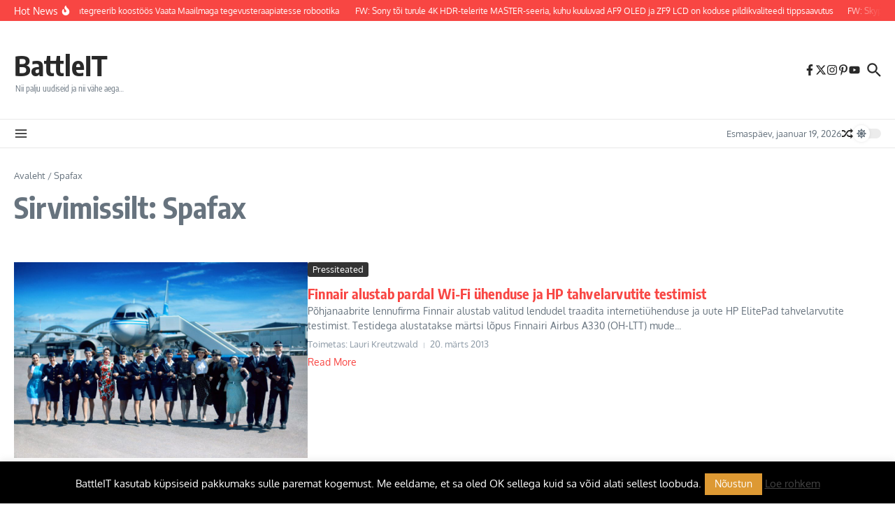

--- FILE ---
content_type: text/html; charset=UTF-8
request_url: https://www.battleit.eu/tag/spafax/
body_size: 27589
content:
<!DOCTYPE html>
<html lang="et">
<head>
	<meta charset="UTF-8"><link rel="preload" href="https://beta.battleit.eu/wp-content/cache/fvm/min/1767045905-css71c8d4b437ff3dfb40316fc8e8198cd31d3e205b7d9899b5518424ef7045c.css" as="style" media="all" />
<link rel="preload" href="https://beta.battleit.eu/wp-content/cache/fvm/min/1767045905-css978a479e5bdc791bb1bba68f879c315c359f9b39177fb7abd69f37ba8f6ae.css" as="style" media="all" />
<link rel="preload" href="https://beta.battleit.eu/wp-content/cache/fvm/min/1767045905-cssf92173d64b2234b484246e4710086ece0cb05dafa8f33e130fb46039b9c6c.css" as="style" media="all" />
<link rel="preload" href="https://beta.battleit.eu/wp-content/cache/fvm/min/1767045905-cssb2b477a7f56ff4c234357aa289b183a2157ce0573d2837809e9ab825ddf2d.css" as="style" media="all" />
<link rel="preload" href="https://beta.battleit.eu/wp-content/cache/fvm/min/1767045905-cssdff131abab778159d66013d9be4877e4731cc5bec12020bfc0ebf485b3d35.css" as="style" media="all" />
<link rel="preload" href="https://beta.battleit.eu/wp-content/cache/fvm/min/1767045905-css22475e2cb013b2d78fac23de1f107b0fd5e5a0d11cfbac92686f988928222.css" as="style" media="all" />
<link rel="preload" href="https://beta.battleit.eu/wp-content/cache/fvm/min/1767045905-css4c6c02cfc407dd590192fb667736cfbbe689f2e1f608044c6237ebb9b07c1.css" as="style" media="all" />
<link rel="preload" href="https://beta.battleit.eu/wp-content/cache/fvm/min/1767045905-css3e8896b7dd324e934a8622dfc2b3500e62b26e3eee09e63cb1d951326db8d.css" as="style" media="all" />
<link rel="preload" href="https://beta.battleit.eu/wp-content/cache/fvm/min/1767045905-csse4d1746ef7ea77155052166393162ad0504d7d4068039c2f738734ddb3777.css" as="style" media="all" />
<link rel="preload" href="https://beta.battleit.eu/wp-content/cache/fvm/min/1767045905-css2be0944bfe52a2be0c214f34bd038f25ae0d97dbb21be9afdf2e72e553e5f.css" as="style" media="all" />
<link rel="preload" href="https://beta.battleit.eu/wp-content/cache/fvm/min/1767045905-css7091a7b822c2b1a5d256e0c3f239df8e231f648e014f48c3bd24f5567811b.css" as="style" media="all" />
<link rel="preload" href="https://beta.battleit.eu/wp-content/cache/fvm/min/1767045905-css8f9d716578f64b4b52992dabc7b5a503745ef6850fc8f110250180a30b312.css" as="style" media="all" />
<link rel="preload" href="https://beta.battleit.eu/wp-content/cache/fvm/min/1767045905-css4160cd3af281427396f95c3d0eb5d3ff54852264f03e2831a5a730ab22fb2.css" as="style" media="all" />
<link rel="preload" href="https://beta.battleit.eu/wp-content/cache/fvm/min/1767045905-css1dc671bddbc05fb5cf81939478d92df25a63a43e4927d0f0e2ef61f43c765.css" as="style" media="all" />
<link rel="preload" href="https://beta.battleit.eu/wp-content/cache/fvm/min/1767045905-css3f40efe978e4e8c699976cf34f778a996e95b94eb0dc84458553f2a692724.css" as="style" media="all" />
<link rel="preload" href="https://beta.battleit.eu/wp-content/cache/fvm/min/1767045905-css58e2d16d9c01dfe96948fe7d12c8a3ea7b23f5d9d014d9a392f8dfce0b2b4.css" as="style" media="all" />
<link rel="preload" href="https://beta.battleit.eu/wp-content/cache/fvm/min/1767045905-cssb018b678c9709063ea6ef664a096ef6458ac8f7e3d752315782132ca2c85d.css" as="style" media="all" />
<link rel="preload" href="https://beta.battleit.eu/wp-content/cache/fvm/min/1767045905-jsd5c7e7dd369729fdb261644308545c384d52ca0b9151a44fdcea26613a3b14.js" as="script" /><script data-cfasync="false">if(navigator.userAgent.match(/MSIE|Internet Explorer/i)||navigator.userAgent.match(/Trident\/7\..*?rv:11/i)){var href=document.location.href;if(!href.match(/[?&]iebrowser/)){if(href.indexOf("?")==-1){if(href.indexOf("#")==-1){document.location.href=href+"?iebrowser=1"}else{document.location.href=href.replace("#","?iebrowser=1#")}}else{if(href.indexOf("#")==-1){document.location.href=href+"&iebrowser=1"}else{document.location.href=href.replace("#","&iebrowser=1#")}}}}</script>
<script data-cfasync="false">class FVMLoader{constructor(e){this.triggerEvents=e,this.eventOptions={passive:!0},this.userEventListener=this.triggerListener.bind(this),this.delayedScripts={normal:[],async:[],defer:[]},this.allJQueries=[]}_addUserInteractionListener(e){this.triggerEvents.forEach(t=>window.addEventListener(t,e.userEventListener,e.eventOptions))}_removeUserInteractionListener(e){this.triggerEvents.forEach(t=>window.removeEventListener(t,e.userEventListener,e.eventOptions))}triggerListener(){this._removeUserInteractionListener(this),"loading"===document.readyState?document.addEventListener("DOMContentLoaded",this._loadEverythingNow.bind(this)):this._loadEverythingNow()}async _loadEverythingNow(){this._runAllDelayedCSS(),this._delayEventListeners(),this._delayJQueryReady(this),this._handleDocumentWrite(),this._registerAllDelayedScripts(),await this._loadScriptsFromList(this.delayedScripts.normal),await this._loadScriptsFromList(this.delayedScripts.defer),await this._loadScriptsFromList(this.delayedScripts.async),await this._triggerDOMContentLoaded(),await this._triggerWindowLoad(),window.dispatchEvent(new Event("wpr-allScriptsLoaded"))}_registerAllDelayedScripts(){document.querySelectorAll("script[type=fvmdelay]").forEach(e=>{e.hasAttribute("src")?e.hasAttribute("async")&&!1!==e.async?this.delayedScripts.async.push(e):e.hasAttribute("defer")&&!1!==e.defer||"module"===e.getAttribute("data-type")?this.delayedScripts.defer.push(e):this.delayedScripts.normal.push(e):this.delayedScripts.normal.push(e)})}_runAllDelayedCSS(){document.querySelectorAll("link[rel=fvmdelay]").forEach(e=>{e.setAttribute("rel","stylesheet")})}async _transformScript(e){return await this._requestAnimFrame(),new Promise(t=>{const n=document.createElement("script");let r;[...e.attributes].forEach(e=>{let t=e.nodeName;"type"!==t&&("data-type"===t&&(t="type",r=e.nodeValue),n.setAttribute(t,e.nodeValue))}),e.hasAttribute("src")?(n.addEventListener("load",t),n.addEventListener("error",t)):(n.text=e.text,t()),e.parentNode.replaceChild(n,e)})}async _loadScriptsFromList(e){const t=e.shift();return t?(await this._transformScript(t),this._loadScriptsFromList(e)):Promise.resolve()}_delayEventListeners(){let e={};function t(t,n){!function(t){function n(n){return e[t].eventsToRewrite.indexOf(n)>=0?"wpr-"+n:n}e[t]||(e[t]={originalFunctions:{add:t.addEventListener,remove:t.removeEventListener},eventsToRewrite:[]},t.addEventListener=function(){arguments[0]=n(arguments[0]),e[t].originalFunctions.add.apply(t,arguments)},t.removeEventListener=function(){arguments[0]=n(arguments[0]),e[t].originalFunctions.remove.apply(t,arguments)})}(t),e[t].eventsToRewrite.push(n)}function n(e,t){let n=e[t];Object.defineProperty(e,t,{get:()=>n||function(){},set(r){e["wpr"+t]=n=r}})}t(document,"DOMContentLoaded"),t(window,"DOMContentLoaded"),t(window,"load"),t(window,"pageshow"),t(document,"readystatechange"),n(document,"onreadystatechange"),n(window,"onload"),n(window,"onpageshow")}_delayJQueryReady(e){let t=window.jQuery;Object.defineProperty(window,"jQuery",{get:()=>t,set(n){if(n&&n.fn&&!e.allJQueries.includes(n)){n.fn.ready=n.fn.init.prototype.ready=function(t){e.domReadyFired?t.bind(document)(n):document.addEventListener("DOMContentLoaded2",()=>t.bind(document)(n))};const t=n.fn.on;n.fn.on=n.fn.init.prototype.on=function(){if(this[0]===window){function e(e){return e.split(" ").map(e=>"load"===e||0===e.indexOf("load.")?"wpr-jquery-load":e).join(" ")}"string"==typeof arguments[0]||arguments[0]instanceof String?arguments[0]=e(arguments[0]):"object"==typeof arguments[0]&&Object.keys(arguments[0]).forEach(t=>{delete Object.assign(arguments[0],{[e(t)]:arguments[0][t]})[t]})}return t.apply(this,arguments),this},e.allJQueries.push(n)}t=n}})}async _triggerDOMContentLoaded(){this.domReadyFired=!0,await this._requestAnimFrame(),document.dispatchEvent(new Event("DOMContentLoaded2")),await this._requestAnimFrame(),window.dispatchEvent(new Event("DOMContentLoaded2")),await this._requestAnimFrame(),document.dispatchEvent(new Event("wpr-readystatechange")),await this._requestAnimFrame(),document.wpronreadystatechange&&document.wpronreadystatechange()}async _triggerWindowLoad(){await this._requestAnimFrame(),window.dispatchEvent(new Event("wpr-load")),await this._requestAnimFrame(),window.wpronload&&window.wpronload(),await this._requestAnimFrame(),this.allJQueries.forEach(e=>e(window).trigger("wpr-jquery-load")),window.dispatchEvent(new Event("wpr-pageshow")),await this._requestAnimFrame(),window.wpronpageshow&&window.wpronpageshow()}_handleDocumentWrite(){const e=new Map;document.write=document.writeln=function(t){const n=document.currentScript,r=document.createRange(),i=n.parentElement;let a=e.get(n);void 0===a&&(a=n.nextSibling,e.set(n,a));const s=document.createDocumentFragment();r.setStart(s,0),s.appendChild(r.createContextualFragment(t)),i.insertBefore(s,a)}}async _requestAnimFrame(){return new Promise(e=>requestAnimationFrame(e))}static run(){const e=new FVMLoader(["keydown","mousemove","touchmove","touchstart","touchend","wheel"]);e._addUserInteractionListener(e)}}FVMLoader.run();</script><meta name="viewport" content="width=device-width, initial-scale=1.0" /><meta name='robots' content='index, follow, max-image-preview:large, max-snippet:-1, max-video-preview:-1' /><title>Spafax Archives - BattleIT</title><link rel="canonical" href="https://www.battleit.eu/tag/spafax/" /><meta property="og:locale" content="et_EE" /><meta property="og:type" content="article" /><meta property="og:title" content="Spafax Archives - BattleIT" /><meta property="og:url" content="https://www.battleit.eu/tag/spafax/" /><meta property="og:site_name" content="BattleIT" /><script type="application/ld+json" class="yoast-schema-graph">{"@context":"https://schema.org","@graph":[{"@type":"CollectionPage","@id":"https://www.battleit.eu/tag/spafax/","url":"https://www.battleit.eu/tag/spafax/","name":"Spafax Archives - BattleIT","isPartOf":{"@id":"https://www.battleit.eu/#website"},"primaryImageOfPage":{"@id":"https://www.battleit.eu/tag/spafax/#primaryimage"},"image":{"@id":"https://www.battleit.eu/tag/spafax/#primaryimage"},"thumbnailUrl":"https://beta.battleit.eu/wp-content/uploads/282956_10150917648932911_454631256_n.jpg","breadcrumb":{"@id":"https://www.battleit.eu/tag/spafax/#breadcrumb"},"inLanguage":"et"},{"@type":"ImageObject","inLanguage":"et","@id":"https://www.battleit.eu/tag/spafax/#primaryimage","url":"https://beta.battleit.eu/wp-content/uploads/282956_10150917648932911_454631256_n.jpg","contentUrl":"https://beta.battleit.eu/wp-content/uploads/282956_10150917648932911_454631256_n.jpg","width":960,"height":640},{"@type":"BreadcrumbList","@id":"https://www.battleit.eu/tag/spafax/#breadcrumb","itemListElement":[{"@type":"ListItem","position":1,"name":"Home","item":"https://www.battleit.eu/"},{"@type":"ListItem","position":2,"name":"Spafax"}]},{"@type":"WebSite","@id":"https://www.battleit.eu/#website","url":"https://www.battleit.eu/","name":"BattleIT","description":"Nii palju uudiseid ja nii vähe aega...","potentialAction":[{"@type":"SearchAction","target":{"@type":"EntryPoint","urlTemplate":"https://www.battleit.eu/?s={search_term_string}"},"query-input":{"@type":"PropertyValueSpecification","valueRequired":true,"valueName":"search_term_string"}}],"inLanguage":"et"}]}</script><link rel="alternate" type="application/rss+xml" title="BattleIT &raquo; RSS" href="https://www.battleit.eu/feed/" /><link rel="alternate" type="application/rss+xml" title="BattleIT &raquo; Kommentaaride RSS" href="https://www.battleit.eu/comments/feed/" /><link rel="alternate" type="application/rss+xml" title="BattleIT &raquo; Spafax Sildi RSS" href="https://www.battleit.eu/tag/spafax/feed/" /><meta name="follow.[base64]" content="2Dl0cGXq3aFlNEEbchMn"/><meta name="follow.[base64]" content="QBhtr9kgL6RaeqFCsWMh"/><meta name="norton-safeweb-site-verification" content="-h22ti7vj9hwpc8tk0uumox-liajcfc3v-p1hb97gg411k1bpgpywu8moi6u5lqjgchyt2kauq-9uq-mb0afifwxmdals8c-32ytzc6q2k4qgjkz6k08r2zovgvcscru" /><meta name="norton-safeweb-site-verification" content="ao3nlgoklphnpmb66rwythjklk983qm8ogbixdcm0emrm70nzels6j7cuzqdz0e4xbgt2g39b153illnb2uuxr3cui9yv8cl1akyqi2pictwnbh7ws-ur59qu5xjuesj" /><script data-cfasync='false' src='https://beta.battleit.eu/wp-content/cache/fvm/min/1767045905-jsd5c7e7dd369729fdb261644308545c384d52ca0b9151a44fdcea26613a3b14.js'></script>
	
	<link rel="profile" href="https://gmpg.org/xfn/11">



	
	
	
	
	
	
	
	
	
	








		
		
					
				
		<script id="battl-ready">
			window.advanced_ads_ready=function(e,a){a=a||"complete";var d=function(e){return"interactive"===a?"loading"!==e:"complete"===e};d(document.readyState)?e():document.addEventListener("readystatechange",(function(a){d(a.target.readyState)&&e()}),{once:"interactive"===a})},window.advanced_ads_ready_queue=window.advanced_ads_ready_queue||[];		</script>
		<style id='wp-img-auto-sizes-contain-inline-css' type='text/css' media="all">img:is([sizes=auto i],[sizes^="auto," i]){contain-intrinsic-size:3000px 1500px}</style>
<link rel='stylesheet' id='SFMCss-css' href='https://beta.battleit.eu/wp-content/cache/fvm/min/1767045905-css71c8d4b437ff3dfb40316fc8e8198cd31d3e205b7d9899b5518424ef7045c.css' type='text/css' media='all' />
<link rel='stylesheet' id='SFMCSS-css' href='https://beta.battleit.eu/wp-content/cache/fvm/min/1767045905-css978a479e5bdc791bb1bba68f879c315c359f9b39177fb7abd69f37ba8f6ae.css' type='text/css' media='all' />
<style id='wp-block-library-inline-css' type='text/css' media="all">:root{--wp-block-synced-color:#7a00df;--wp-block-synced-color--rgb:122,0,223;--wp-bound-block-color:var(--wp-block-synced-color);--wp-editor-canvas-background:#ddd;--wp-admin-theme-color:#007cba;--wp-admin-theme-color--rgb:0,124,186;--wp-admin-theme-color-darker-10:#006ba1;--wp-admin-theme-color-darker-10--rgb:0,107,160.5;--wp-admin-theme-color-darker-20:#005a87;--wp-admin-theme-color-darker-20--rgb:0,90,135;--wp-admin-border-width-focus:2px}@media (min-resolution:192dpi){:root{--wp-admin-border-width-focus:1.5px}}.wp-element-button{cursor:pointer}:root .has-very-light-gray-background-color{background-color:#eee}:root .has-very-dark-gray-background-color{background-color:#313131}:root .has-very-light-gray-color{color:#eee}:root .has-very-dark-gray-color{color:#313131}:root .has-vivid-green-cyan-to-vivid-cyan-blue-gradient-background{background:linear-gradient(135deg,#00d084,#0693e3)}:root .has-purple-crush-gradient-background{background:linear-gradient(135deg,#34e2e4,#4721fb 50%,#ab1dfe)}:root .has-hazy-dawn-gradient-background{background:linear-gradient(135deg,#faaca8,#dad0ec)}:root .has-subdued-olive-gradient-background{background:linear-gradient(135deg,#fafae1,#67a671)}:root .has-atomic-cream-gradient-background{background:linear-gradient(135deg,#fdd79a,#004a59)}:root .has-nightshade-gradient-background{background:linear-gradient(135deg,#330968,#31cdcf)}:root .has-midnight-gradient-background{background:linear-gradient(135deg,#020381,#2874fc)}:root{--wp--preset--font-size--normal:16px;--wp--preset--font-size--huge:42px}.has-regular-font-size{font-size:1em}.has-larger-font-size{font-size:2.625em}.has-normal-font-size{font-size:var(--wp--preset--font-size--normal)}.has-huge-font-size{font-size:var(--wp--preset--font-size--huge)}.has-text-align-center{text-align:center}.has-text-align-left{text-align:left}.has-text-align-right{text-align:right}.has-fit-text{white-space:nowrap!important}#end-resizable-editor-section{display:none}.aligncenter{clear:both}.items-justified-left{justify-content:flex-start}.items-justified-center{justify-content:center}.items-justified-right{justify-content:flex-end}.items-justified-space-between{justify-content:space-between}.screen-reader-text{border:0;clip-path:inset(50%);height:1px;margin:-1px;overflow:hidden;padding:0;position:absolute;width:1px;word-wrap:normal!important}.screen-reader-text:focus{background-color:#ddd;clip-path:none;color:#444;display:block;font-size:1em;height:auto;left:5px;line-height:normal;padding:15px 23px 14px;text-decoration:none;top:5px;width:auto;z-index:100000}html :where(.has-border-color){border-style:solid}html :where([style*=border-top-color]){border-top-style:solid}html :where([style*=border-right-color]){border-right-style:solid}html :where([style*=border-bottom-color]){border-bottom-style:solid}html :where([style*=border-left-color]){border-left-style:solid}html :where([style*=border-width]){border-style:solid}html :where([style*=border-top-width]){border-top-style:solid}html :where([style*=border-right-width]){border-right-style:solid}html :where([style*=border-bottom-width]){border-bottom-style:solid}html :where([style*=border-left-width]){border-left-style:solid}html :where(img[class*=wp-image-]){height:auto;max-width:100%}:where(figure){margin:0 0 1em}html :where(.is-position-sticky){--wp-admin--admin-bar--position-offset:var(--wp-admin--admin-bar--height,0px)}@media screen and (max-width:600px){html :where(.is-position-sticky){--wp-admin--admin-bar--position-offset:0px}}</style><style id='wp-block-image-inline-css' type='text/css' media="all">.wp-block-image>a,.wp-block-image>figure>a{display:inline-block}.wp-block-image img{box-sizing:border-box;height:auto;max-width:100%;vertical-align:bottom}@media not (prefers-reduced-motion){.wp-block-image img.hide{visibility:hidden}.wp-block-image img.show{animation:show-content-image .4s}}.wp-block-image[style*=border-radius] img,.wp-block-image[style*=border-radius]>a{border-radius:inherit}.wp-block-image.has-custom-border img{box-sizing:border-box}.wp-block-image.aligncenter{text-align:center}.wp-block-image.alignfull>a,.wp-block-image.alignwide>a{width:100%}.wp-block-image.alignfull img,.wp-block-image.alignwide img{height:auto;width:100%}.wp-block-image .aligncenter,.wp-block-image .alignleft,.wp-block-image .alignright,.wp-block-image.aligncenter,.wp-block-image.alignleft,.wp-block-image.alignright{display:table}.wp-block-image .aligncenter>figcaption,.wp-block-image .alignleft>figcaption,.wp-block-image .alignright>figcaption,.wp-block-image.aligncenter>figcaption,.wp-block-image.alignleft>figcaption,.wp-block-image.alignright>figcaption{caption-side:bottom;display:table-caption}.wp-block-image .alignleft{float:left;margin:.5em 1em .5em 0}.wp-block-image .alignright{float:right;margin:.5em 0 .5em 1em}.wp-block-image .aligncenter{margin-left:auto;margin-right:auto}.wp-block-image :where(figcaption){margin-bottom:1em;margin-top:.5em}.wp-block-image.is-style-circle-mask img{border-radius:9999px}@supports ((-webkit-mask-image:none) or (mask-image:none)) or (-webkit-mask-image:none){.wp-block-image.is-style-circle-mask img{border-radius:0;-webkit-mask-image:url('data:image/svg+xml;utf8,<svg viewBox="0 0 100 100" xmlns="http://www.w3.org/2000/svg"><circle cx="50" cy="50" r="50"/></svg>');mask-image:url('data:image/svg+xml;utf8,<svg viewBox="0 0 100 100" xmlns="http://www.w3.org/2000/svg"><circle cx="50" cy="50" r="50"/></svg>');mask-mode:alpha;-webkit-mask-position:center;mask-position:center;-webkit-mask-repeat:no-repeat;mask-repeat:no-repeat;-webkit-mask-size:contain;mask-size:contain}}:root :where(.wp-block-image.is-style-rounded img,.wp-block-image .is-style-rounded img){border-radius:9999px}.wp-block-image figure{margin:0}.wp-lightbox-container{display:flex;flex-direction:column;position:relative}.wp-lightbox-container img{cursor:zoom-in}.wp-lightbox-container img:hover+button{opacity:1}.wp-lightbox-container button{align-items:center;backdrop-filter:blur(16px) saturate(180%);background-color:#5a5a5a40;border:none;border-radius:4px;cursor:zoom-in;display:flex;height:20px;justify-content:center;opacity:0;padding:0;position:absolute;right:16px;text-align:center;top:16px;width:20px;z-index:100}@media not (prefers-reduced-motion){.wp-lightbox-container button{transition:opacity .2s ease}}.wp-lightbox-container button:focus-visible{outline:3px auto #5a5a5a40;outline:3px auto -webkit-focus-ring-color;outline-offset:3px}.wp-lightbox-container button:hover{cursor:pointer;opacity:1}.wp-lightbox-container button:focus{opacity:1}.wp-lightbox-container button:focus,.wp-lightbox-container button:hover,.wp-lightbox-container button:not(:hover):not(:active):not(.has-background){background-color:#5a5a5a40;border:none}.wp-lightbox-overlay{box-sizing:border-box;cursor:zoom-out;height:100vh;left:0;overflow:hidden;position:fixed;top:0;visibility:hidden;width:100%;z-index:100000}.wp-lightbox-overlay .close-button{align-items:center;cursor:pointer;display:flex;justify-content:center;min-height:40px;min-width:40px;padding:0;position:absolute;right:calc(env(safe-area-inset-right) + 16px);top:calc(env(safe-area-inset-top) + 16px);z-index:5000000}.wp-lightbox-overlay .close-button:focus,.wp-lightbox-overlay .close-button:hover,.wp-lightbox-overlay .close-button:not(:hover):not(:active):not(.has-background){background:none;border:none}.wp-lightbox-overlay .lightbox-image-container{height:var(--wp--lightbox-container-height);left:50%;overflow:hidden;position:absolute;top:50%;transform:translate(-50%,-50%);transform-origin:top left;width:var(--wp--lightbox-container-width);z-index:9999999999}.wp-lightbox-overlay .wp-block-image{align-items:center;box-sizing:border-box;display:flex;height:100%;justify-content:center;margin:0;position:relative;transform-origin:0 0;width:100%;z-index:3000000}.wp-lightbox-overlay .wp-block-image img{height:var(--wp--lightbox-image-height);min-height:var(--wp--lightbox-image-height);min-width:var(--wp--lightbox-image-width);width:var(--wp--lightbox-image-width)}.wp-lightbox-overlay .wp-block-image figcaption{display:none}.wp-lightbox-overlay button{background:none;border:none}.wp-lightbox-overlay .scrim{background-color:#fff;height:100%;opacity:.9;position:absolute;width:100%;z-index:2000000}.wp-lightbox-overlay.active{visibility:visible}@media not (prefers-reduced-motion){.wp-lightbox-overlay.active{animation:turn-on-visibility .25s both}.wp-lightbox-overlay.active img{animation:turn-on-visibility .35s both}.wp-lightbox-overlay.show-closing-animation:not(.active){animation:turn-off-visibility .35s both}.wp-lightbox-overlay.show-closing-animation:not(.active) img{animation:turn-off-visibility .25s both}.wp-lightbox-overlay.zoom.active{animation:none;opacity:1;visibility:visible}.wp-lightbox-overlay.zoom.active .lightbox-image-container{animation:lightbox-zoom-in .4s}.wp-lightbox-overlay.zoom.active .lightbox-image-container img{animation:none}.wp-lightbox-overlay.zoom.active .scrim{animation:turn-on-visibility .4s forwards}.wp-lightbox-overlay.zoom.show-closing-animation:not(.active){animation:none}.wp-lightbox-overlay.zoom.show-closing-animation:not(.active) .lightbox-image-container{animation:lightbox-zoom-out .4s}.wp-lightbox-overlay.zoom.show-closing-animation:not(.active) .lightbox-image-container img{animation:none}.wp-lightbox-overlay.zoom.show-closing-animation:not(.active) .scrim{animation:turn-off-visibility .4s forwards}}@keyframes show-content-image{0%{visibility:hidden}99%{visibility:hidden}to{visibility:visible}}@keyframes turn-on-visibility{0%{opacity:0}to{opacity:1}}@keyframes turn-off-visibility{0%{opacity:1;visibility:visible}99%{opacity:0;visibility:visible}to{opacity:0;visibility:hidden}}@keyframes lightbox-zoom-in{0%{transform:translate(calc((-100vw + var(--wp--lightbox-scrollbar-width))/2 + var(--wp--lightbox-initial-left-position)),calc(-50vh + var(--wp--lightbox-initial-top-position))) scale(var(--wp--lightbox-scale))}to{transform:translate(-50%,-50%) scale(1)}}@keyframes lightbox-zoom-out{0%{transform:translate(-50%,-50%) scale(1);visibility:visible}99%{visibility:visible}to{transform:translate(calc((-100vw + var(--wp--lightbox-scrollbar-width))/2 + var(--wp--lightbox-initial-left-position)),calc(-50vh + var(--wp--lightbox-initial-top-position))) scale(var(--wp--lightbox-scale));visibility:hidden}}</style>
<style id='wp-block-image-theme-inline-css' type='text/css' media="all">:root :where(.wp-block-image figcaption){color:#555;font-size:13px;text-align:center}.is-dark-theme :root :where(.wp-block-image figcaption){color:#ffffffa6}.wp-block-image{margin:0 0 1em}</style>
<style id='global-styles-inline-css' type='text/css' media="all">:root{--wp--preset--aspect-ratio--square:1;--wp--preset--aspect-ratio--4-3:4/3;--wp--preset--aspect-ratio--3-4:3/4;--wp--preset--aspect-ratio--3-2:3/2;--wp--preset--aspect-ratio--2-3:2/3;--wp--preset--aspect-ratio--16-9:16/9;--wp--preset--aspect-ratio--9-16:9/16;--wp--preset--color--black:#000000;--wp--preset--color--cyan-bluish-gray:#abb8c3;--wp--preset--color--white:#ffffff;--wp--preset--color--pale-pink:#f78da7;--wp--preset--color--vivid-red:#cf2e2e;--wp--preset--color--luminous-vivid-orange:#ff6900;--wp--preset--color--luminous-vivid-amber:#fcb900;--wp--preset--color--light-green-cyan:#7bdcb5;--wp--preset--color--vivid-green-cyan:#00d084;--wp--preset--color--pale-cyan-blue:#8ed1fc;--wp--preset--color--vivid-cyan-blue:#0693e3;--wp--preset--color--vivid-purple:#9b51e0;--wp--preset--gradient--vivid-cyan-blue-to-vivid-purple:linear-gradient(135deg,rgb(6,147,227) 0%,rgb(155,81,224) 100%);--wp--preset--gradient--light-green-cyan-to-vivid-green-cyan:linear-gradient(135deg,rgb(122,220,180) 0%,rgb(0,208,130) 100%);--wp--preset--gradient--luminous-vivid-amber-to-luminous-vivid-orange:linear-gradient(135deg,rgb(252,185,0) 0%,rgb(255,105,0) 100%);--wp--preset--gradient--luminous-vivid-orange-to-vivid-red:linear-gradient(135deg,rgb(255,105,0) 0%,rgb(207,46,46) 100%);--wp--preset--gradient--very-light-gray-to-cyan-bluish-gray:linear-gradient(135deg,rgb(238,238,238) 0%,rgb(169,184,195) 100%);--wp--preset--gradient--cool-to-warm-spectrum:linear-gradient(135deg,rgb(74,234,220) 0%,rgb(151,120,209) 20%,rgb(207,42,186) 40%,rgb(238,44,130) 60%,rgb(251,105,98) 80%,rgb(254,248,76) 100%);--wp--preset--gradient--blush-light-purple:linear-gradient(135deg,rgb(255,206,236) 0%,rgb(152,150,240) 100%);--wp--preset--gradient--blush-bordeaux:linear-gradient(135deg,rgb(254,205,165) 0%,rgb(254,45,45) 50%,rgb(107,0,62) 100%);--wp--preset--gradient--luminous-dusk:linear-gradient(135deg,rgb(255,203,112) 0%,rgb(199,81,192) 50%,rgb(65,88,208) 100%);--wp--preset--gradient--pale-ocean:linear-gradient(135deg,rgb(255,245,203) 0%,rgb(182,227,212) 50%,rgb(51,167,181) 100%);--wp--preset--gradient--electric-grass:linear-gradient(135deg,rgb(202,248,128) 0%,rgb(113,206,126) 100%);--wp--preset--gradient--midnight:linear-gradient(135deg,rgb(2,3,129) 0%,rgb(40,116,252) 100%);--wp--preset--font-size--small:12px;--wp--preset--font-size--medium:16px;--wp--preset--font-size--large:24px;--wp--preset--font-size--x-large:32px;--wp--preset--spacing--20:0.44rem;--wp--preset--spacing--30:0.67rem;--wp--preset--spacing--40:1rem;--wp--preset--spacing--50:1.5rem;--wp--preset--spacing--60:2.25rem;--wp--preset--spacing--70:3.38rem;--wp--preset--spacing--80:5.06rem;--wp--preset--shadow--natural:6px 6px 9px rgba(0, 0, 0, 0.2);--wp--preset--shadow--deep:12px 12px 50px rgba(0, 0, 0, 0.4);--wp--preset--shadow--sharp:6px 6px 0px rgba(0, 0, 0, 0.2);--wp--preset--shadow--outlined:6px 6px 0px -3px rgb(255, 255, 255), 6px 6px rgb(0, 0, 0);--wp--preset--shadow--crisp:6px 6px 0px rgb(0, 0, 0)}:root{--wp--style--global--content-size:800px;--wp--style--global--wide-size:1200px}:where(body){margin:0}.wp-site-blocks>.alignleft{float:left;margin-right:2em}.wp-site-blocks>.alignright{float:right;margin-left:2em}.wp-site-blocks>.aligncenter{justify-content:center;margin-left:auto;margin-right:auto}:where(.wp-site-blocks)>*{margin-block-start:24px;margin-block-end:0}:where(.wp-site-blocks)>:first-child{margin-block-start:0}:where(.wp-site-blocks)>:last-child{margin-block-end:0}:root{--wp--style--block-gap:24px}:root :where(.is-layout-flow)>:first-child{margin-block-start:0}:root :where(.is-layout-flow)>:last-child{margin-block-end:0}:root :where(.is-layout-flow)>*{margin-block-start:24px;margin-block-end:0}:root :where(.is-layout-constrained)>:first-child{margin-block-start:0}:root :where(.is-layout-constrained)>:last-child{margin-block-end:0}:root :where(.is-layout-constrained)>*{margin-block-start:24px;margin-block-end:0}:root :where(.is-layout-flex){gap:24px}:root :where(.is-layout-grid){gap:24px}.is-layout-flow>.alignleft{float:left;margin-inline-start:0;margin-inline-end:2em}.is-layout-flow>.alignright{float:right;margin-inline-start:2em;margin-inline-end:0}.is-layout-flow>.aligncenter{margin-left:auto!important;margin-right:auto!important}.is-layout-constrained>.alignleft{float:left;margin-inline-start:0;margin-inline-end:2em}.is-layout-constrained>.alignright{float:right;margin-inline-start:2em;margin-inline-end:0}.is-layout-constrained>.aligncenter{margin-left:auto!important;margin-right:auto!important}.is-layout-constrained>:where(:not(.alignleft):not(.alignright):not(.alignfull)){max-width:var(--wp--style--global--content-size);margin-left:auto!important;margin-right:auto!important}.is-layout-constrained>.alignwide{max-width:var(--wp--style--global--wide-size)}body .is-layout-flex{display:flex}.is-layout-flex{flex-wrap:wrap;align-items:center}.is-layout-flex>:is(*,div){margin:0}body .is-layout-grid{display:grid}.is-layout-grid>:is(*,div){margin:0}body{padding-top:0;padding-right:0;padding-bottom:0;padding-left:0}a:where(:not(.wp-element-button)){text-decoration:underline}:root :where(.wp-element-button,.wp-block-button__link){background-color:#32373c;border-width:0;color:#fff;font-family:inherit;font-size:inherit;font-style:inherit;font-weight:inherit;letter-spacing:inherit;line-height:inherit;padding-top:calc(0.667em + 2px);padding-right:calc(1.333em + 2px);padding-bottom:calc(0.667em + 2px);padding-left:calc(1.333em + 2px);text-decoration:none;text-transform:inherit}.has-black-color{color:var(--wp--preset--color--black)!important}.has-cyan-bluish-gray-color{color:var(--wp--preset--color--cyan-bluish-gray)!important}.has-white-color{color:var(--wp--preset--color--white)!important}.has-pale-pink-color{color:var(--wp--preset--color--pale-pink)!important}.has-vivid-red-color{color:var(--wp--preset--color--vivid-red)!important}.has-luminous-vivid-orange-color{color:var(--wp--preset--color--luminous-vivid-orange)!important}.has-luminous-vivid-amber-color{color:var(--wp--preset--color--luminous-vivid-amber)!important}.has-light-green-cyan-color{color:var(--wp--preset--color--light-green-cyan)!important}.has-vivid-green-cyan-color{color:var(--wp--preset--color--vivid-green-cyan)!important}.has-pale-cyan-blue-color{color:var(--wp--preset--color--pale-cyan-blue)!important}.has-vivid-cyan-blue-color{color:var(--wp--preset--color--vivid-cyan-blue)!important}.has-vivid-purple-color{color:var(--wp--preset--color--vivid-purple)!important}.has-black-background-color{background-color:var(--wp--preset--color--black)!important}.has-cyan-bluish-gray-background-color{background-color:var(--wp--preset--color--cyan-bluish-gray)!important}.has-white-background-color{background-color:var(--wp--preset--color--white)!important}.has-pale-pink-background-color{background-color:var(--wp--preset--color--pale-pink)!important}.has-vivid-red-background-color{background-color:var(--wp--preset--color--vivid-red)!important}.has-luminous-vivid-orange-background-color{background-color:var(--wp--preset--color--luminous-vivid-orange)!important}.has-luminous-vivid-amber-background-color{background-color:var(--wp--preset--color--luminous-vivid-amber)!important}.has-light-green-cyan-background-color{background-color:var(--wp--preset--color--light-green-cyan)!important}.has-vivid-green-cyan-background-color{background-color:var(--wp--preset--color--vivid-green-cyan)!important}.has-pale-cyan-blue-background-color{background-color:var(--wp--preset--color--pale-cyan-blue)!important}.has-vivid-cyan-blue-background-color{background-color:var(--wp--preset--color--vivid-cyan-blue)!important}.has-vivid-purple-background-color{background-color:var(--wp--preset--color--vivid-purple)!important}.has-black-border-color{border-color:var(--wp--preset--color--black)!important}.has-cyan-bluish-gray-border-color{border-color:var(--wp--preset--color--cyan-bluish-gray)!important}.has-white-border-color{border-color:var(--wp--preset--color--white)!important}.has-pale-pink-border-color{border-color:var(--wp--preset--color--pale-pink)!important}.has-vivid-red-border-color{border-color:var(--wp--preset--color--vivid-red)!important}.has-luminous-vivid-orange-border-color{border-color:var(--wp--preset--color--luminous-vivid-orange)!important}.has-luminous-vivid-amber-border-color{border-color:var(--wp--preset--color--luminous-vivid-amber)!important}.has-light-green-cyan-border-color{border-color:var(--wp--preset--color--light-green-cyan)!important}.has-vivid-green-cyan-border-color{border-color:var(--wp--preset--color--vivid-green-cyan)!important}.has-pale-cyan-blue-border-color{border-color:var(--wp--preset--color--pale-cyan-blue)!important}.has-vivid-cyan-blue-border-color{border-color:var(--wp--preset--color--vivid-cyan-blue)!important}.has-vivid-purple-border-color{border-color:var(--wp--preset--color--vivid-purple)!important}.has-vivid-cyan-blue-to-vivid-purple-gradient-background{background:var(--wp--preset--gradient--vivid-cyan-blue-to-vivid-purple)!important}.has-light-green-cyan-to-vivid-green-cyan-gradient-background{background:var(--wp--preset--gradient--light-green-cyan-to-vivid-green-cyan)!important}.has-luminous-vivid-amber-to-luminous-vivid-orange-gradient-background{background:var(--wp--preset--gradient--luminous-vivid-amber-to-luminous-vivid-orange)!important}.has-luminous-vivid-orange-to-vivid-red-gradient-background{background:var(--wp--preset--gradient--luminous-vivid-orange-to-vivid-red)!important}.has-very-light-gray-to-cyan-bluish-gray-gradient-background{background:var(--wp--preset--gradient--very-light-gray-to-cyan-bluish-gray)!important}.has-cool-to-warm-spectrum-gradient-background{background:var(--wp--preset--gradient--cool-to-warm-spectrum)!important}.has-blush-light-purple-gradient-background{background:var(--wp--preset--gradient--blush-light-purple)!important}.has-blush-bordeaux-gradient-background{background:var(--wp--preset--gradient--blush-bordeaux)!important}.has-luminous-dusk-gradient-background{background:var(--wp--preset--gradient--luminous-dusk)!important}.has-pale-ocean-gradient-background{background:var(--wp--preset--gradient--pale-ocean)!important}.has-electric-grass-gradient-background{background:var(--wp--preset--gradient--electric-grass)!important}.has-midnight-gradient-background{background:var(--wp--preset--gradient--midnight)!important}.has-small-font-size{font-size:var(--wp--preset--font-size--small)!important}.has-medium-font-size{font-size:var(--wp--preset--font-size--medium)!important}.has-large-font-size{font-size:var(--wp--preset--font-size--large)!important}.has-x-large-font-size{font-size:var(--wp--preset--font-size--x-large)!important}</style>

<link rel='stylesheet' id='bbp-default-css' href='https://beta.battleit.eu/wp-content/cache/fvm/min/1767045905-cssf92173d64b2234b484246e4710086ece0cb05dafa8f33e130fb46039b9c6c.css' type='text/css' media='all' />
<link rel='stylesheet' id='cookie-law-info-css' href='https://beta.battleit.eu/wp-content/cache/fvm/min/1767045905-cssb2b477a7f56ff4c234357aa289b183a2157ce0573d2837809e9ab825ddf2d.css' type='text/css' media='all' />
<link rel='stylesheet' id='cookie-law-info-gdpr-css' href='https://beta.battleit.eu/wp-content/cache/fvm/min/1767045905-cssdff131abab778159d66013d9be4877e4731cc5bec12020bfc0ebf485b3d35.css' type='text/css' media='all' />
<link rel='stylesheet' id='radium_html5_media_styles-css' href='https://beta.battleit.eu/wp-content/cache/fvm/min/1767045905-css22475e2cb013b2d78fac23de1f107b0fd5e5a0d11cfbac92686f988928222.css' type='text/css' media='all' />
<link rel='stylesheet' id='sidebar-login-css' href='https://beta.battleit.eu/wp-content/cache/fvm/min/1767045905-css4c6c02cfc407dd590192fb667736cfbbe689f2e1f608044c6237ebb9b07c1.css' type='text/css' media='all' />
<link crossorigin="anonymous" rel='stylesheet' id='newsx-google-fonts-css-css' href='https://beta.battleit.eu/wp-content/cache/fvm/min/1767045905-css3e8896b7dd324e934a8622dfc2b3500e62b26e3eee09e63cb1d951326db8d.css' type='text/css' media='all' />
<link rel='stylesheet' id='newsx-main-css' href='https://beta.battleit.eu/wp-content/cache/fvm/min/1767045905-csse4d1746ef7ea77155052166393162ad0504d7d4068039c2f738734ddb3777.css' type='text/css' media='all' />
<style id='newsx-main-inline-css' type='text/css' media="all">.newsx-social-icon:hover,.newsx-cta-button:hover a,.newsx-random-post:hover a,.newsx-tabs li.active,#newsx-back-to-top.newsx-trans-bg svg,.newsx-grid-filter:hover,.newsx-grid-filter.active,.newsx-random-post svg:hover,.newsx-grid-view-all a:hover{color:#f84643}.newsx-dark-mode-switcher .newsx-switch-to-light,.search-submit,.newsx-header-search .newsx-search-results-view-all a,.newsx-weather-header,.newsx-vplaylist-controller,.newsx-newsletter-form input[type="submit"],.newsx-s1.newsx-category-list .category-count,.newsx-post-index,.newsx-blog-pagination .current,.newsx-reading-progress-bar,.newsx-post-sources .source-tag a,#newsx-back-to-top:not(.newsx-trans-bg),.wp-block-search__button,.newsx-s0.newsx-widget-title-wrap .newsx-widget-title-text,.newsx-menu-item-label,.newsx-widget :not(.newsx-original-colors) .newsx-social-icon:hover{background-color:#f84643}.newsx-social-icon:hover svg,.newsx-cta-button:hover svg,.newsx-random-post:hover svg,.newsx-switch-to-dark:hover svg,#newsx-back-to-top.newsx-trans-bg svg,.newsx-site-header .newsx-header-social-icons svg:hover,.newsx-header-search .search-icon svg:hover,.newsx-offcanvas-btn svg:hover,.newsx-random-post svg:hover{fill:#f84643}.sub-menu,#newsx-back-to-top.newsx-trans-bg,blockquote,.newsx-widget-title-wrap,.newsx-widget-title-text,.newsx-widget-title-text:after,.newsx-widget .newsx-ring-loader div,.wp-block-quote,.newsx-menu-item-label{border-color:#f84643}.newsx-tabs li.active{border-bottom-color:#f84643!important}.newsx-post-sources .source-tag a:hover{box-shadow:0 0 5px 3px rgba(248,70,67,.2)}.newsx-underline-hover:hover{text-decoration-color:#f84643;-webkit-text-decoration-color:#f84643}a{color:#f84643}.newsx-nav-menu a:hover svg,.newsx-nav-menu .current-menu-item>a svg{fill:#f84643}a:hover,.newsx-nav-menu a:hover,.newsx-nav-menu .current-menu-item>a,.newsx-table-of-contents a:hover,.wp-block-tag-cloud.is-style-outline a:hover,.newsx-grid-read-more a:hover,.newsx-breadcrumbs a:hover,.newsx-post-meta-inner div a:hover,a.comment-reply-link:hover,.newsx-post-sources .post-source:not(.source-tag) a:hover,.widget_nav_menu li a:hover,.post-page-numbers.current,.newsx-category-list li a:hover{color:#f84643}.newsx-pointer-item:after{background-color:#f84643}h1,h1 a,h2,h2 a,h3,h3 a,h4,h4 a,h5,h5 a,h6,h6 a,.newsx-grid-title>:where(div,p,span) a,.newsx-ajax-search-results .search-results-content a,.newsx-table-of-contents a,.newsx-grid-read-more a,.newsx-weather-content .weather-location,.newsx-weather-content .weather-temp,.newsx-post-meta-inner .newsx-post-author a,.comment-author,.comment .comment-author a,.newsx-post-content+.newsx-static-sharing .sharing-header,.newsx-single-post-media .image-caption,.newsx-newsletter-title svg,.widget_block .wp-block-quote,.widget_block .wp-block-details:not(.has-text-color) summary,table:not(.has-text-color) thead th,.widget_block table:not(.has-text-color) thead th,table:not(.has-text-color) tfoot tr,.widget_block table:not(.has-text-color) tfoot tr,.newsx-widget .soc-brand,.newsx-widget .newsx-lt-s1 .soc-label1,.newsx-widget .soc-count{color:#292929}.comment-form .form-submit .submit,.post-password-form input[type="submit"],.wpcf7-submit,.wp-block-file__button,.wp-block-loginout .button{background-color:#292929}.newsx-post-author-box svg,.newsx-header-social-icons .newsx-social-icon svg,.newsx-widget .newsx-social-icon svg{fill:#292929}body,button,input,select,textarea,.newsx-social-icon,.newsx-cta-button a,.newsx-random-post a,.newsx-blog-pagination>*,.newsx-breadcrumbs a,.newsx-post-sources a,.widget_nav_menu li a,.newsx-grid-view-all a,.newsx-category-list li a,.newsx-magazine-layout .newsx-no-posts p{color:#67737e}.newsx-social-icon svg,.newsx-search-icon svg,.newsx-cta-button svg,.newsx-switch-to-dark svg,.widget_nav_menu svg{fill:#67737e}.newsx-search-icon .newsx-ring-loader div{border-left-color:#67737e}.search-field::placeholder,.newsx-newsletter-form input::placeholder,.wp-block-search__input::placeholder{color:rgba(103,115,126,.6)}.newsx-weather-content .weather-condition,.newsx-weather-content .weather-extra-info,.newsx-grid-date-time,.newsx-grid-author a,.newsx-grid-author a:hover,.newsx-grid-post-meta div:first-child:after,.wp-block-tag-cloud.is-style-outline a,.sharing-header,.newsx-post-meta-inner,.newsx-post-meta-inner a,.newsx-post-author-box .author-job,.newsx-related-posts .post-date,.comment-meta,.comment-meta a,.comment-respond .logged-in-as,.comment-respond .logged-in-as,.comment-respond .comment-notes,.comment-form .comment-form-cookies-consent label,.comment-form textarea::placeholder,.comment-form input::placeholder,.wpcf7-form-control::placeholder,.newsx-post-content+.newsx-static-sharing .sharing-header svg,.newsx-newsletter-form .agree-to-terms,.newsx-newsletter-policy,.newsx-archive-page-header .sub-categories span,.newsx-ajax-search-results .search-results-content span{color:#8e9ba7}.sharing-header svg,.newsx-post-meta-inner svg{fill:#8e9ba7}.newsx-post-meta-inn-group>div:after,.newsx-grid-post-meta div:first-child:after{background-color:#8e9ba7}pre,button,input,select,textarea,.newsx-mobile-menu li,.newsx-cta-button,.search-form,.search-field,.newsx-ajax-search-results,.newsx-grid-filters-dropdown,.newsx-prev,.newsx-next,.newsx-load-more,.newsx-category-list li a,.newsx-tabs li,.newsx-social-icon,.newsx-blog-pagination>*,article.entry-comments,.newsx-table-of-contents a,.newsx-post-navigation,.newsx-post-navigation .newsx-divider,.comments-pagination,.newsx-post-author-box,.newsx-newsletter-wrap,.newsx-related-posts-wrap,table,td,th,.widget_block table thead,.widget_block table th,.widget_block table td,.widget_block table tfoot,.wp-block-search__input,:where(.wp-block-search__button-inside .wp-block-search__inside-wrapper),.wp-block-tag-cloud.is-style-outline a,.widget_nav_menu li a,.wp-block-group,.wp-block-code,.wp-block-table thead,.wp-block-table tfoot,.wp-block-table td,.wp-block-table th{border-color:#e8e8e8}.wp-block-separator{color:#e8e8e8}hr,.wp-block-separator,:where(.wp-block-calendar table:not(.has-background) th),code,kbd,samp{background-color:#e8e8e8}.newsx-dark-mode-switcher{background-color:rgba(232,232,232,.8)}body{background-color:rgba(255,255,255,1)}.newsx-site-header .newsx-top-section-wrap{background-color:#f84643;border-bottom:none}.newsx-site-header .newsx-middle-section-wrap,.newsx-site-header .newsx-bottom-section-wrap{border-bottom:1px solid #e8e8e8}.newsx-site-footer .newsx-middle-section-wrap,.newsx-site-footer .newsx-top-section-wrap{background-color:#191919}.newsx-site-footer .newsx-bottom-section-wrap{background-color:#111}.newsx-site-footer .newsx-middle-section-wrap,.newsx-site-footer .newsx-bottom-section-wrap{border-top:1px solid #222}.newsx-site-footer h1,.newsx-site-footer h1 a,.newsx-site-footer h2,.newsx-site-footer h2 a,.newsx-site-footer h3,.newsx-site-footer h3 a,.newsx-site-footer h4,.newsx-site-footer h4 a,.newsx-site-footer h5,.newsx-site-footer h5 a,.newsx-site-footer h6,.newsx-site-footer h6 a,.newsx-site-footer .newsx-grid-title>:where(div,p,span) a,.newsx-site-footer a{color:#ececec}.newsx-site-footer,.newsx-site-footer button,.newsx-site-footer input,.newsx-site-footer select,.newsx-site-footer textarea,.newsx-site-footer .newsx-social-icon,.newsx-site-footer .newsx-category-list li a{color:#adadad}.newsx-site-footer .newsx-social-icon svg,.newsx-site-footer .newsx-search-icon svg{fill:#adadad}.newsx-site-footer .search-field::placeholder,.newsx-site-footer .newsx-newsletter-form input::placeholder,.newsx-site-footer .wp-block-search__input::placeholder{color:rgba(173,173,173,.6)}.newsx-site-footer .newsx-post-meta{color:#5b5b5b}.newsx-site-footer .newsx-post-meta-inn-group>div:after,.newsx-site-footer .newsx-grid-post-meta div:first-child:after{background-color:#5b5b5b}.newsx-site-footer pre,.newsx-site-footer button,.newsx-site-footer input,.newsx-site-footer select,.newsx-site-footer textarea,.newsx-site-footer .search-form,.newsx-site-footer .search-field,.newsx-site-footer .newsx-s1-ft.newsx-widget-title-wrap,.newsx-site-footer .newsx-category-list.newsx-s0 li a,.newsx-site-footer .newsx-tabs li{border-color:#484848}.wp-block-separator{color:#e8e8e8}.newsx-site-footer hr,.newsx-site-footer .wp-block-separator,.newsx-site-footer :where(.wp-block-calendar table:not(.has-background) th),.newsx-site-footer code,.newsx-site-footer kbd,.newsx-site-footer samp{background-color:#484848}.newsx-copyright,.newsx-footer-menu a{color:#888}.newsx-copyright a{color:#bcbcbc}.newsx-footer-menu a:hover,.newsx-footer-menu .current-menu-item>a{color:#adaaaa}body,button,input,select,textarea{font-family:Oxygen;font-weight:400;font-style:normal;text-transform:none;text-decoration:none;text-align:left;line-height:1.5;letter-spacing:0}body,button,input,select,textarea{font-size:14px}@media (max-width:768px){body,button,input,select,textarea{font-size:14px}}@media (max-width:480px){body,button,input,select,textarea{font-size:14px}}.newsx-grid-author,.newsx-grid-date-time,.newsx-widget .newsx-post-meta,.newsx-grid-categories,.newsx-category-list.newsx-s2 .category-count,.wp-block-tag-cloud.is-style-outline,.newsx-breadcrumbs,.newsx-post-author-box .author-job,.comment-reply-link,.comment-form textarea,.comment-form input,.newsx-single-post-media .image-caption,.newsx-newsletter-form .mc4wp-form-fields input[type="email"],.newsx-newsletter-form input[type="submit"],.wpcf7-form-control,.wp-block-search__input,.wp-block-search__button{font-size:13px}@media (max-width:768px){.newsx-grid-author,.newsx-grid-date-time,.newsx-widget .newsx-post-meta,.newsx-grid-categories,.newsx-category-list.newsx-s2 .category-count,.wp-block-tag-cloud.is-style-outline,.newsx-breadcrumbs,.newsx-post-author-box .author-job,.comment-reply-link,.comment-form textarea,.comment-form input,.newsx-single-post-media .image-caption,.newsx-newsletter-form .mc4wp-form-fields input[type="email"],.newsx-newsletter-form input[type="submit"],.wpcf7-form-control,.wp-block-search__input,.wp-block-search__button{font-size:13px}}@media (max-width:480px){.newsx-grid-author,.newsx-grid-date-time,.newsx-widget .newsx-post-meta,.newsx-grid-categories,.newsx-category-list.newsx-s2 .category-count,.wp-block-tag-cloud.is-style-outline,.newsx-breadcrumbs,.newsx-post-author-box .author-job,.comment-reply-link,.comment-form textarea,.comment-form input,.newsx-single-post-media .image-caption,.newsx-newsletter-form .mc4wp-form-fields input[type="email"],.newsx-newsletter-form input[type="submit"],.wpcf7-form-control,.wp-block-search__input,.wp-block-search__button{font-size:13px}}.newsx-grid-over-media .post-categories{font-size:12px}@media (max-width:768px){.newsx-grid-over-media .post-categories{font-size:12px}}@media (max-width:480px){.newsx-grid-over-media .post-categories{font-size:12px}}.widget_block .wp-block-quote p,blockquote p{font-size:16px}@media (max-width:768px){.widget_block .wp-block-quote p,blockquote p{font-size:16px}}@media (max-width:480px){.widget_block .wp-block-quote p,blockquote p{font-size:16px}}.newsx-post-author-box .author-socials svg,.newsx-post-sources span svg{width:14px}@media (max-width:768px){.newsx-post-author-box .author-socials svg,.newsx-post-sources span svg{width:14px}}@media (max-width:480px){.newsx-post-author-box .author-socials svg,.newsx-post-sources span svg{width:14px}}.newsx-post-author-box .author-socials svg,.newsx-post-sources span svg{height:14px}@media (max-width:768px){.newsx-post-author-box .author-socials svg,.newsx-post-sources span svg{height:14px}}@media (max-width:480px){.newsx-post-author-box .author-socials svg,.newsx-post-sources span svg{height:14px}}h1:not(.site-title),h1 .author-name,h2,h3,h4,h5,h6,.widget_block .wp-block-quote p,.widget_block table thead th,.widget_block table tfoot tr{font-family:Encode Sans Condensed;font-weight:400;font-style:normal;text-transform:none;text-decoration:none;text-align:left;line-height:1.6;letter-spacing:0}h1:not(.site-title){font-weight:700;font-style:normal;text-transform:none;text-decoration:none;text-align:left;line-height:1.2;letter-spacing:.2px}h1:not(.site-title){font-size:42px}@media (max-width:768px){h1:not(.site-title){font-size:32px}}@media (max-width:480px){h1:not(.site-title){font-size:28px}}h2{font-weight:600;font-style:normal;text-transform:none;text-decoration:none;text-align:left;line-height:1.2;letter-spacing:.2px}h2{font-size:32px}@media (max-width:768px){h2{font-size:19px}}@media (max-width:480px){h2{font-size:22px}}h3{font-weight:700;font-style:normal;text-transform:none;text-decoration:none;text-align:left;line-height:1.4;letter-spacing:.2px}h3{font-size:20px}@media (max-width:768px){h3{font-size:18px}}@media (max-width:480px){h3{font-size:18px}}h4{font-weight:700;font-style:normal;text-transform:none;text-decoration:none;text-align:left;line-height:1.3;letter-spacing:.2px}h4{font-size:17px}@media (max-width:768px){h4{font-size:15px}}@media (max-width:480px){h4{font-size:16px}}h5{font-weight:500;font-style:normal;text-transform:none;text-decoration:none;text-align:left;line-height:1.3;letter-spacing:0}h5{font-size:15px}@media (max-width:768px){h5{font-size:13px}}@media (max-width:480px){h5{font-size:14px}}h6{font-weight:700;font-style:normal;text-transform:none;text-decoration:none;text-align:left;line-height:1.5;letter-spacing:0}h6{font-size:13px}@media (max-width:768px){h6{font-size:12px}}@media (max-width:480px){h6{font-size:12px}}.newsx-widget .newsx-social-icon .soc-brand,.newsx-widget .newsx-lt-s1 .newsx-social-icon .soc-label1,.newsx-widget .newsx-social-icon .soc-count{font-family:Encode Sans Condensed;font-weight:700}.newsx-weather-content .weather-temp{font-size:52px}@media (max-width:768px){.newsx-weather-content .weather-temp{font-size:39px}}@media (max-width:480px){.newsx-weather-content .weather-temp{font-size:42px}}.newsx-container{max-width:1300px}.newsx-builder-grid-row,.newsx-row-inner,.newsx-archive-page-wrap,.newsx-blog-page-wrap,.newsx-single-wrap,.newsx-default-page-wrap,.newsx-mobile-menu-container,.newsx-widget .newsx-container{padding-left:20px}@media (max-width:768px){.newsx-builder-grid-row,.newsx-row-inner,.newsx-archive-page-wrap,.newsx-blog-page-wrap,.newsx-single-wrap,.newsx-default-page-wrap,.newsx-mobile-menu-container,.newsx-widget .newsx-container{padding-left:20px}}@media (max-width:480px){.newsx-builder-grid-row,.newsx-row-inner,.newsx-archive-page-wrap,.newsx-blog-page-wrap,.newsx-single-wrap,.newsx-default-page-wrap,.newsx-mobile-menu-container,.newsx-widget .newsx-container{padding-left:20px}}.newsx-builder-grid-row,.newsx-row-inner,.newsx-archive-page-wrap,.newsx-blog-page-wrap,.newsx-single-wrap,.newsx-default-page-wrap,.newsx-mobile-menu-container,.newsx-widget .newsx-container{padding-right:20px}@media (max-width:768px){.newsx-builder-grid-row,.newsx-row-inner,.newsx-archive-page-wrap,.newsx-blog-page-wrap,.newsx-single-wrap,.newsx-default-page-wrap,.newsx-mobile-menu-container,.newsx-widget .newsx-container{padding-right:20px}}@media (max-width:480px){.newsx-builder-grid-row,.newsx-row-inner,.newsx-archive-page-wrap,.newsx-blog-page-wrap,.newsx-single-wrap,.newsx-default-page-wrap,.newsx-mobile-menu-container,.newsx-widget .newsx-container{padding-right:20px}}.site-main .newsx-row:first-child .newsx-row-inner,.customize-partial-edit-shortcuts-shown .site-main .newsx-row:nth-child(2) .newsx-row-inner{padding-top:30px}.site-main .newsx-row:last-child .newsx-row-inner{margin-bottom:0}.newsx-single-wrap,.newsx-blog-page-wrap,.newsx-archive-page-wrap,.newsx-default-page-wrap{padding-top:30px;padding-bottom:30px}.newsx-grid-media,.newsx-category-list li,.newsx-slider-media,:where(.single-format-video,.single-format-audio) .newsx-single-post-media,.wp-block-image{overflow:hidden}.newsx-grid-media,.newsx-grid-media img,.newsx-slider-media,.newsx-post-image img,.newsx-s2.newsx-category-list li,.newsx-s1.newsx-category-list li,.newsx-vplaylist-wrap,.newsx-vplaylist-thumbs img,.wp-block-image,.newsx-ajax-search-results img,.newsx-single-post-media img,:where(.single-format-video,.single-format-audio) .newsx-single-post-media,.swiper-wrapper img,.newsx-s1.newsx-post-navigation img,.newsx-related-posts img{border-radius:3px}.newsx-s0.newsx-widget-title-wrap .newsx-widget-title-text{border-top-left-radius:2px;border-top-right-radius:2px}.newsx-nav-menu .newsx-menu-item-label{border-radius:2px}input,textarea,button,.newsx-grid-read-more a,.newsx-grid-next-prev>div,.newsx-widget .newsx-social-icon,.wp-block-tag-cloud.is-style-outline a,#newsx-back-to-top,.header-search-s0 .search-form,.header-search-s2 .search-form,.newsx-ajax-search-results,.newsx-header-search .newsx-search-results-view-all a,.newsx-post-categories.newsx-s0 a,.newsx-post-categories.newsx-s1 a:before,.newsx-s0.newsx-float-sharing:not(.pos-outside) .sharing-icons,.newsx-s0.newsx-float-sharing.pos-outside .newsx-post-sharing,.newsx-post-meta .newsx-s0.newsx-static-sharing,.newsx-post-sources .source-tag a,.newsx-single-continue-reading a{border-radius:3px}.newsx-tabs li:first-child{border-top-left-radius:3px}.newsx-tabs li:last-child{border-top-right-radius:3px}.newsx-vplaylist-controller{border-bottom-left-radius:3px}.newsx-newsletter-wrap,.newsx-weather-wrap,.newsx-weather-header,.newsx-table-of-contents{border-radius:5px}.newsx-magazine-layout .newsx-grid-image{transition:transform .5s cubic-bezier(0,0,.42,1.21)}.newsx-magazine-layout .newsx-grid-media:hover .newsx-grid-image{transform:scale(1.05)}.newsx-magazine-layout .newsx-grid-media:hover .newsx-media-hover-link{opacity:1}:where(.newsx-grid-layout,.newsx-list-layout) .newsx-grid-image,:where(.newsx-featured-posts,.newsx-featured-tabs-widget) .newsx-post-image a,.newsx-category-list.newsx-s2 li>a{position:relative}:where(.newsx-grid-layout,.newsx-list-layout) .newsx-grid-media>a:after,:where(.newsx-grid-layout,.newsx-list-layout) .newsx-grid-over-media>a:after,:where(.newsx-featured-posts,.newsx-featured-tabs-widget) .newsx-post-image>a:after,.newsx-category-list.newsx-s2 li>a:after{content:" ";position:absolute;top:0;left:0;width:100%;height:100%;background:rgba(255,255,255,0);transition:background .2s}:where(.newsx-grid-layout,.newsx-list-layout) .newsx-grid-media>a:hover:after,:where(.newsx-grid-layout,.newsx-list-layout) .newsx-grid-over-media>a:hover:after,:where(.newsx-featured-posts,.newsx-featured-tabs-widget) .newsx-post-image>a:hover:after,.newsx-category-list.newsx-s2 li>a:hover:after{background:rgba(255,255,255,.15)}.newsx-s1.newsx-category-list li a{transition:background .3s}.newsx-s1.newsx-category-list li a:hover{background:rgba(0,0,0,.2)}.newsx-sidebar{width:30%}.newsx-row-inner,.newsx-single-inner,.newsx-blog-page-inner,.newsx-archive-page-inner{gap:60px}@media (max-width:768px){.newsx-row-inner,.newsx-single-inner,.newsx-blog-page-inner,.newsx-archive-page-inner{gap:30px}}@media (max-width:480px){.newsx-row-inner,.newsx-single-inner,.newsx-blog-page-inner,.newsx-archive-page-inner{gap:30px}}.newsx-post-categories:not(.newsx-s1) a.newsx-cat-1379,.newsx-post-categories.newsx-s1 a.newsx-cat-1379:before{background-color:#333}.newsx-post-categories:not(.newsx-s1) a.newsx-cat-1379:hover,.newsx-post-categories.newsx-s1 a.newsx-cat-1379:hover:before{background-color:#333;box-shadow:0 0 5px 3px rgba(51,51,51,.2)}.newsx-post-categories:not(.newsx-s1) a.newsx-cat-14,.newsx-post-categories.newsx-s1 a.newsx-cat-14:before{background-color:#333}.newsx-post-categories:not(.newsx-s1) a.newsx-cat-14:hover,.newsx-post-categories.newsx-s1 a.newsx-cat-14:hover:before{background-color:#333;box-shadow:0 0 5px 3px rgba(51,51,51,.2)}.newsx-post-categories:not(.newsx-s1) a.newsx-cat-15,.newsx-post-categories.newsx-s1 a.newsx-cat-15:before{background-color:#333}.newsx-post-categories:not(.newsx-s1) a.newsx-cat-15:hover,.newsx-post-categories.newsx-s1 a.newsx-cat-15:hover:before{background-color:#333;box-shadow:0 0 5px 3px rgba(51,51,51,.2)}.newsx-post-categories:not(.newsx-s1) a.newsx-cat-10788,.newsx-post-categories.newsx-s1 a.newsx-cat-10788:before{background-color:#333}.newsx-post-categories:not(.newsx-s1) a.newsx-cat-10788:hover,.newsx-post-categories.newsx-s1 a.newsx-cat-10788:hover:before{background-color:#333;box-shadow:0 0 5px 3px rgba(51,51,51,.2)}.newsx-post-categories:not(.newsx-s1) a.newsx-cat-1814,.newsx-post-categories.newsx-s1 a.newsx-cat-1814:before{background-color:#333}.newsx-post-categories:not(.newsx-s1) a.newsx-cat-1814:hover,.newsx-post-categories.newsx-s1 a.newsx-cat-1814:hover:before{background-color:#333;box-shadow:0 0 5px 3px rgba(51,51,51,.2)}.newsx-site-header .newsx-top-section-wrap .newsx-builder-grid-row{min-height:30px}.newsx-site-header .newsx-middle-section-wrap .newsx-builder-grid-row{min-height:120px}.newsx-site-header .newsx-middle-section-wrap{padding-top:10px;padding-bottom:10px}.newsx-site-header .newsx-bottom-section-wrap .newsx-builder-grid-row{min-height:40px}.newsx-site-identity .site-logo{max-width:50px}.newsx-site-identity{flex-direction:row}.newsx-site-title-tagline .site-title{display:block}@media (max-width:768px){.newsx-site-title-tagline .site-title{display:block}}@media (max-width:480px){.newsx-site-title-tagline .site-title{display:block}}.newsx-site-title-tagline .site-description{display:block}@media (max-width:768px){.newsx-site-title-tagline .site-description{display:block}}@media (max-width:480px){.newsx-site-title-tagline .site-description{display:block}}.newsx-site-identity{display:flex}@media (max-width:768px){.newsx-site-identity{display:flex}}@media (max-width:480px){.newsx-site-identity{display:flex}}.newsx-site-title-tagline .site-title a{color:#292929}.newsx-site-title-tagline .site-title a:hover{color:#292929}.newsx-site-title-tagline .site-description{color:#67737e}.newsx-site-title-tagline,.newsx-site-title-tagline .site-title{font-family:Encode Sans Condensed;font-weight:700;font-style:normal;text-transform:none;text-decoration:none;text-align:left;line-height:1.3;letter-spacing:0}.newsx-site-title-tagline .site-title{font-size:40px}@media (max-width:768px){.newsx-site-title-tagline .site-title{font-size:40px}}@media (max-width:480px){.newsx-site-title-tagline .site-title{font-size:23px}}.newsx-site-title-tagline .site-description{font-size:12px}@media (max-width:768px){.newsx-site-title-tagline .site-description{font-size:12px}}@media (max-width:480px){.newsx-site-title-tagline .site-description{font-size:12px}}.newsx-site-identity{margin-right:10px}@media (max-width:768px){.newsx-site-identity{margin-right:0}}@media (max-width:480px){.newsx-site-identity{margin-right:0}}.newsx-header-menu-primary a,.newsx-header-menu-primary+.newsx-mobile-menu-toggle span:last-of-type{font-family:Encode Sans Condensed;font-weight:700;font-style:normal;text-transform:none;text-decoration:none;text-align:left;line-height:1.5;letter-spacing:0}.newsx-header-menu-primary a{color:#292929}.newsx-header-menu-primary .newsx-nav-menu>.menu-item>a{font-size:19px}.newsx-header-menu-primary .sub-menu a{font-size:13px}.newsx-header-menu-primary .newsx-desktop-menu.newsx-nav-menu>.menu-item>.sub-menu:before{height:15px}.newsx-header-menu-primary .newsx-desktop-menu.newsx-nav-menu>.menu-item>.sub-menu{margin-top:13px}.newsx-header-menu-primary .newsx-desktop-menu .sub-menu{border-top:2px solid #f84643}.newsx-desktop-menu .sub-menu .menu-item:not(:last-child){border-bottom-width:1px;border-bottom-style:solid;border-bottom-color:#f6f6f6}.newsx-dark-mode .newsx-desktop-menu .sub-menu .menu-item:not(:last-child){border-bottom-color:#383838}.newsx-mobile-menu-toggle svg{width:14px;height:14px}.newsx-dark-mode .newsx-mobile-menu-toggle+.newsx-mobile-menu-container{background-color:#272727}@media (max-width:768px){.newsx-mobile-menu-toggle{color:#292929}.newsx-mobile-menu-toggle span:nth-child(3){font-size:15px}.newsx-header-menu-primary .newsx-nav-menu>.menu-item>a{font-size:15px}.newsx-mobile-menu li:not(:last-child){border-bottom-width:1px;border-bottom-style:solid}}.newsx-top-section-wrap .newsx-desktop-menu-container .newsx-nav-menu>.menu-item>a,.newsx-top-section-wrap .newsx-mobile-menu-toggle{color:#fff}.newsx-top-section-wrap .newsx-desktop-menu-container .newsx-nav-menu>.menu-item>a svg{fill:#fff}@media (max-width:768px){.newsx-mobile-menu-toggle{display:flex}.newsx-desktop-menu-container{display:none}}@media (max-width:768px){.newsx-header-menu-primary .newsx-nav-menu>.menu-item>a{padding-top:5px;padding-right:5px;padding-bottom:5px;padding-left:5px}}.newsx-header-menu-primary .newsx-nav-menu>.menu-item{margin-right:12px}.newsx-header-menu-primary{margin-left:20px}.newsx-header-menu-secondary a,.newsx-header-menu-secondary+.newsx-mobile-menu-toggle span:last-child{font-family:Oxygen;font-weight:400;font-style:normal;text-transform:none;text-decoration:none;text-align:left;line-height:1.5;letter-spacing:0}.newsx-header-menu-secondary a{color:#67737e}.newsx-header-menu-secondary .sub-menu-icon .newsx-svg{fill:#67737e}.newsx-header-menu-secondary .newsx-nav-menu>.menu-item>a{font-size:13px}.newsx-header-menu-secondary .sub-menu a{font-size:12px}.newsx-header-menu-secondary .newsx-desktop-menu .sub-menu.newsx-submenu-divider .menu-item:not(:last-child){border-bottom:1px solid #eee}.newsx-header-menu-secondary .newsx-desktop-menu.newsx-nav-menu>.menu-item>.sub-menu{margin-top:11px}.newsx-header-menu-secondary .newsx-desktop-menu.newsx-nav-menu>.menu-item>.sub-menu:before{height:11px}.newsx-top-section-wrap .newsx-header-menu-secondary .newsx-nav-menu>.menu-item>a{color:#fff}.newsx-top-section-wrap .newsx-header-menu-secondary .newsx-nav-menu>.menu-item>a svg{fill:#fff}.newsx-header-menu-secondary .newsx-nav-menu>.menu-item{margin-right:15px}.newsx-date-and-time{display:block}@media (max-width:768px){.newsx-date-and-time{display:block}}@media (max-width:480px){.newsx-date-and-time{display:none}}.newsx-date-and-time{font-size:13px}.newsx-top-section-wrap .newsx-date-and-time{color:#fff}.newsx-header-news-ticker .newsx-news-ticker-title{font-size:12px}.newsx-header-news-ticker .newsx-news-ticker-title p{padding-top:1px}.newsx-section-wrap:not(.newsx-top-section-wrap) .newsx-news-ticker-title{color:#67737e}.news-ticker-heading-icon svg{width:14px;height:14px}.newsx-top-section-wrap .news-ticker-heading,.newsx-top-section-wrap .newsx-news-ticker-title{color:#fff}.newsx-header-social-icons{display:flex}@media (max-width:768px){.newsx-header-social-icons{display:flex}}@media (max-width:480px){.newsx-header-social-icons{display:none}}.newsx-site-header .newsx-header-social-icons svg{width:16px;height:16px}.newsx-site-header .newsx-top-section-wrap .newsx-header-social-icons svg{width:14px;height:14px}.newsx-top-section-wrap .newsx-header-social-icons svg{fill:#fff}.newsx-top-section-wrap .newsx-header-social-icons svg:hover{fill:#fff}.newsx-offcanvas-widgets-area{width:306px}.newsx-offcanvas-btn svg{fill:#111;width:20px;height:20px}.newsx-top-section-wrap .newsx-offcanvas-btn svg{fill:#fff}.newsx-offcanvas-btn{margin-right:5px}.newsx-offcanvas-widgets-area{padding-top:40px;padding-right:20px;padding-bottom:40px;padding-left:20px}.newsx-header-search.active .search-form{width:200px}.header-search-s1:not(.active) .search-field{border:none}.newsx-header-search .search-icon svg{fill:#292929}.newsx-top-section-wrap .newsx-header-search .search-icon svg{fill:#fff}.newsx-header-search{margin-left:10px}.newsx-random-post svg{color:#292929;width:16px;height:16px}.newsx-dark-mode .newsx-random-post svg{color:#fff}.newsx-top-section-wrap .newsx-random-post svg{color:#fff}.newsx-dark-mode-switcher{display:flex}@media (max-width:768px){.newsx-dark-mode-switcher{display:flex}}@media (max-width:480px){.newsx-dark-mode-switcher{display:flex}}.newsx-top-section-wrap .newsx-dark-mode-switcher{width:30px;height:10px}.newsx-top-section-wrap .newsx-dark-mode-switcher svg{width:10px;height:10px}.newsx-top-section-wrap .newsx-dark-mode-switcher .newsx-switch-to-dark,.newsx-top-section-wrap .newsx-dark-mode-switcher .newsx-switch-to-light{top:-4px;padding:4px}.newsx-site-footer .newsx-top-section-wrap .newsx-builder-grid-row{align-items:center}.newsx-site-footer .newsx-top-section-wrap .newsx-builder-grid-row{gap:50px}.newsx-site-footer .newsx-top-section-wrap .newsx-builder-grid-row{min-height:100px}.newsx-site-footer .newsx-top-section-wrap{padding:20px}.newsx-site-footer .newsx-middle-section-wrap .newsx-builder-grid-row{align-items:flex-start}.newsx-site-footer .newsx-middle-section-wrap .newsx-builder-grid-row{gap:50px}.newsx-site-footer .newsx-middle-section-wrap .newsx-builder-grid-row{min-height:100px}.newsx-site-footer .newsx-middle-section-wrap{padding:20px}.newsx-site-footer .newsx-bottom-section-wrap .newsx-builder-grid-row{align-items:center}.newsx-site-footer .newsx-bottom-section-wrap .newsx-builder-grid-row{gap:50px}.newsx-site-footer .newsx-bottom-section-wrap .newsx-builder-grid-row{min-height:30px}.newsx-site-footer .newsx-bottom-section-wrap{padding:20px}.newsx-copyright{font-size:12px;text-align:center}#newsx-footer-menu{flex-direction:row}#newsx-footer-menu{justify-content:flex-start}@media (max-width:768px){#newsx-footer-menu{justify-content:flex-start}}@media (max-width:480px){#newsx-footer-menu{justify-content:flex-start}}#newsx-footer-menu{display:flex}@media (max-width:768px){#newsx-footer-menu{display:flex}}@media (max-width:480px){#newsx-footer-menu{display:flex}}.newsx-footer-menu a{font-size:12px}.newsx-footer-social-icons{justify-content:flex-start}@media (max-width:768px){.newsx-footer-social-icons{justify-content:flex-start}}@media (max-width:480px){.newsx-footer-social-icons{justify-content:flex-start}}.newsx-footer-social-icons{display:flex}@media (max-width:768px){.newsx-footer-social-icons{display:flex}}@media (max-width:480px){.newsx-footer-social-icons{display:flex}}.newsx-site-footer .newsx-bottom-section-wrap .newsx-footer-social-icons svg{width:14px;height:14px}.newsx-footer-custom-html-1{display:block}@media (max-width:768px){.newsx-footer-custom-html-1{display:block}}@media (max-width:480px){.newsx-footer-custom-html-1{display:block}}.newsx-footer-custom-html-2{display:block}@media (max-width:768px){.newsx-footer-custom-html-2{display:block}}@media (max-width:480px){.newsx-footer-custom-html-2{display:block}}#newsx-back-to-top{display:flex}@media (max-width:768px){#newsx-back-to-top{display:flex}}@media (max-width:480px){#newsx-back-to-top{display:flex}}.newsx-post-meta-inner{font-size:14px}.newsx-post-meta-inner svg{width:14px;height:14px}.newsx-post-content a:where(:not(.wp-element-button)),.comment-text a:where(:not(.wp-element-button)),.widget_block a,.widget_rss li a{-webkit-text-decoration-color:transparent;text-decoration-color:transparent;-webkit-text-decoration-line:underline;text-decoration-line:underline;text-decoration-thickness:.0.5em}.newsx-post-content a:where(:not(.wp-element-button)),.comment-text a:where(:not(.wp-element-button)),.widget_block a,.widget_rss li a{text-decoration-color:#f84643;-webkit-text-decoration-color:#f84643}.newsx-post-sharing svg{color:#292929}.newsx-post-navigation{border-top-width:1px;border-top-style:solid;border-bottom-width:1px;border-bottom-style:solid}.newsx-post-navigation>a{padding:15px 0}.newsx-post-navigation .newsx-divider{position:absolute;top:0;left:50%;height:100%;border-right-width:1px;border-right-style:solid}.newsx-post-navigation>a.prev-post,.newsx-post-navigation>a.next-post{padding-top:40px;padding-bottom:50px}.newsx-post-navigation{margin-top:50px;margin-bottom:50px}.newsx-post-navigation{font-size:13px}@media (max-width:768px){.newsx-post-navigation{font-size:13px}}@media (max-width:480px){.newsx-post-navigation{font-size:13px}}.newsx-post-author-box .author-avatar img{border-radius:50%}.newsx-post-author-box .author-info a{font-size:15px}@media (max-width:768px){.newsx-post-author-box .author-info a{font-size:15px}}@media (max-width:480px){.newsx-post-author-box .author-info a{font-size:15px}}.newsx-post-author-box{border-bottom-width:1px;border-bottom-style:solid}.newsx-post-author-box{padding-top:25px;padding-bottom:50px}.newsx-related-posts-wrap{border-bottom-width:1px;border-bottom-style:solid}.newsx-related-posts-wrap{padding-top:25px;padding-bottom:45px}.newsx-reading-progress-bar{height:4px}@media screen and (max-width:768px){.newsx-row-inner,.newsx-blog-page-inner,.newsx-archive-page-inner,.newsx-single-inner{flex-direction:column}.newsx-site-footer .newsx-builder-grid-row{grid-template-columns:auto}.newsx-pointer-item:after{display:none}.newsx-mobile-menu .home-icon{display:none}.newsx-sidebar{position:static;width:100%!important}.home .newsx-main-content section.newsx-widget{margin-bottom:30px}.home .newsx-sidebar{padding-bottom:30px}.home .newsx-magazine-layout .newsx-grid-excerpt{display:none}.newsx-single-inner{margin-top:0}.newsx-post-meta-inn-wrap{flex-direction:row;flex-wrap:nowrap}.single-format-standard .newsx-single-wrap.newsx-s3:not(.newsx-no-post-thumb) .newsx-single-post-header{padding:25px;margin:0}.single-format-standard .newsx-single-wrap.newsx-s3:not(.newsx-no-post-thumb) .newsx-single-post-header .newsx-breadcrumbs,.single-format-standard .newsx-single-wrap.newsx-s3:not(.newsx-no-post-thumb) .newsx-single-post-header .newsx-static-sharing{display:none}.newsx-single-post-header .newsx-post-categories{margin-bottom:10px}.newsx-post-meta .newsx-static-sharing{width:100%;margin-left:0;margin-top:10px}.newsx-post-meta .newsx-s0.newsx-static-sharing{padding:10px 15px;background:#f9f9f9}.newsx-static-sharing .newsx-post-sharing{justify-content:flex-start}.newsx-static-sharing .sharing-icons{flex-wrap:wrap}.newsx-table-of-contents>div{column-count:1}.newsx-table-of-contents>div:before{display:none}.newsx-grid-layout-2-column,.newsx-grid-layout-3-column,.newsx-grid-layout-4-column{grid-template-columns:1fr 1fr}.newsx-list-layout-list-9{grid-template-columns:1fr 1fr}.newsx-magazine-layout-1-3{grid-template-columns:1fr 1fr!important;grid-template-rows:1fr 1fr 1fr!important;grid-template-areas:"main main""main2 main2" "box1 box2"}.newsx-magazine-layout-1-4{grid-template-columns:1fr 1fr;grid-template-rows:repeat(4,1fr);grid-template-areas:"main main""main main""box1 box2""box3 box4"}.newsx-magazine-layout-1-1-2{grid-template-columns:1fr 1fr;grid-template-rows:repeat(3,1fr);grid-template-areas:"main main""main2 main2""box1 box2"}.newsx-magazine-layout-2-1-2{grid-template-columns:1fr 1fr;grid-template-rows:repeat(4,1fr);grid-template-areas:"box1 box2""main main""main main""box3 box4"}.newsx-magazine-layout-1-1-3{grid-template-columns:1fr 1fr;grid-template-rows:repeat(4,1fr);grid-template-areas:"main main""main main""main2 box1""box2 box3"}.newsx-magazine-layout-2-h{grid-template-columns:1fr;grid-template-rows:1fr 1fr;grid-template-areas:"box1""box2"}.newsx-magazine-layout-4-h{grid-template-columns:1fr 1fr;grid-template-rows:1fr 1fr;grid-template-areas:"box1 box2""box3 box4"}.newsx-magazine-layout .newsx-grid-over-media{padding:15px}.newsx-magazine-layout .newsx-grid-title{max-width:95%}:where(.newsx-magazine-layout-1-4,.newsx-magazine-layout-2-1-2,.newsx-magazine-layout-1-1-3) article:not(:first-child) :where(.newsx-grid-categories,.newsx-grid-author),:where(.newsx-magazine-layout-1-3,.newsx-magazine-layout-1-1-2) article:where(:nth-child(3),:nth-child(4)) :where(.newsx-grid-categories,.newsx-grid-author),.newsx-magazine-layout-2-3 article:where(:nth-child(3),:nth-child(4),:nth-child(5)) :where(.newsx-grid-categories,.newsx-grid-author),.newsx-magazine-layout-1vh-3h article:not(:first-child) .newsx-grid-categories,.newsx-magazine-layout-4-h :where(.newsx-grid-categories,.newsx-grid-author){display:none}.newsx-slider-wrap .newsx-slider-over-media{padding:15px}.newsx-slider-wrap .newsx-slider-prev,.newsx-slider-wrap .newsx-slider-next{width:30px;height:30px;margin-top:-15px}.newsx-slider-wrap .newsx-slider-prev:after,.newsx-slider-wrap .newsx-slider-next:after{font-size:12px}.newsx-slider-wrap .newsx-slider-prev{left:15px}.newsx-slider-wrap .newsx-slider-next{right:15px}.newsx-slider-wrap .newsx-slider-over-media .newsx-grid-excerpt{display:none}.newsx-slider-wrap .newsx-slider-next,.newsx-slider-wrap .newsx-slider-prev{opacity:0;transition:opacity 0.3s ease}.newsx-slider-wrap:hover .newsx-slider-next,.newsx-slider-wrap:hover .newsx-slider-prev{opacity:1}.newsx-news-ticker-title{line-height:1.2}.newsx-slider-prev,.newsx-slider-next{display:none!important}.newsx-news-ticker .js-marquee .news-ticker-post{min-width:75px}}@media screen and (max-width:480px){.newsx-builder-grid-row>.site-header-column>div{flex-shrink:1!important}.newsx-news-ticker[data-ticker-type="marquee"] .news-ticker-content:after{width:10px}.newsx-news-ticker .js-marquee .news-ticker-post{min-width:0}.newsx-table-of-contents h5 a{white-space:wrap}:where(.newsx-s0,.newsx-s0-nr).newsx-post-navigation img{display:none}.newsx-s1.newsx-post-navigation a:first-of-type{flex-direction:column}.newsx-s1.newsx-post-navigation a:last-child{flex-direction:column-reverse;align-items:flex-end}.newsx-s1.newsx-post-navigation img{width:65%;height:auto}.newsx-newsletter-title,.newsx-newsletter-title *{justify-content:center;text-align:center}.newsx-related-posts{grid-template-columns:repeat(2,1fr)}.newsx-related-posts.newsx-col-3 section:nth-child(3),.newsx-related-posts.newsx-col-9 section:nth-child(9){display:none}article.entry-comments{gap:10px}article.entry-comments .comment-avatar{max-width:30px}.comments-area .children{margin-left:20px}.newsx-slider-wrap.newsx-slider-over-media .newsx-grid-read-more{display:none}.newsx-slider.newsx-s0 .newsx-grid-categories{display:none}.newsx-slider-1-column .newsx-grid-title>*{font-size:24px}.newsx-posts-feed .newsx-grid-title>*{font-size:20px}.newsx-s2.newsx-category-list{grid-template-columns:1fr;gap:10px}.newsx-s2.newsx-category-list li{display:flex}.newsx-s2.newsx-category-list li img{max-width:100px}.newsx-s2.newsx-category-list .category-meta{width:100%}.newsx-featured-posts .newsx-post-index{left:7px}.newsx-grid-layout-2-column,.newsx-grid-layout-3-column,.newsx-grid-layout-4-column{grid-template-columns:1fr}:where(.newsx-list-layout-list-1,.newsx-list-layout-list-2,.newsx-list-layout-list-3,.newsx-list-layout-list-4,.newsx-list-layout-list-5,.newsx-list-layout-list-6) .newsx-grid-item{flex-direction:column}.newsx-list-layout :where(.newsx-grid-media,.newsx-grid-below-media,img){width:100%!important;max-width:100%!important}.newsx-list-layout .newsx-grid-item{gap:5px}.newsx-list-layout-list-7,.newsx-list-layout-list-8,.newsx-list-layout-list-9{grid-template-columns:1fr}.newsx-list-layout:where(.newsx-list-layout-list-7,.newsx-list-layout-list-8,.newsx-list-layout-list-9) article{flex-direction:column}.newsx-list-layout-list-4 .newsx-grid-item:first-child,.newsx-list-layout-list-5 .newsx-grid-item:first-child,.newsx-list-layout-list-6 .newsx-grid-item:nth-child(1),.newsx-list-layout-list-6 .newsx-grid-item:nth-child(2){grid-column:span 2}.newsx-list-layout-list-5 .newsx-grid-item.newsx-big-post{min-height:520px}.newsx-list-layout-list-8 .newsx-grid-media,.newsx-list-layout-list-9 .newsx-grid-media{flex:auto}.newsx-magazine-layout-1-2{grid-template-columns:1fr 1fr;grid-template-rows:1fr 1fr;grid-template-areas:"main main""box1 box2"}.newsx-magazine-layout-1vh-3h{grid-template-columns:1fr;grid-template-rows:repeat(5,1fr);grid-template-areas:"main""main""box1""box2""box3"}.newsx-magazine-layout-1-1-1{grid-template-columns:1fr;grid-template-rows:repeat(4,1fr);grid-template-areas:"box1""main""main""box2"}.newsx-magazine-layout-2-3{grid-template-columns:1fr 1fr;grid-template-rows:repeat(6,1fr);grid-template-areas:"main box1""main box1""main box2""main2 box2""main2 box3""main2 box3"}.newsx-magazine-layout-3-h{grid-template-columns:1fr;grid-template-rows:repeat(3,1fr);grid-template-areas:"box1""box2""box3"}.newsx-magazine-layout .newsx-grid-excerpt{display:none}.wp-block-media-text.is-stacked-on-mobile{gap:10px!important}.newsx-ajax-search-results{right:-2.5vw;width:95vw}}</style>
<link rel='stylesheet' id='newsx-swiper-css' href='https://beta.battleit.eu/wp-content/cache/fvm/min/1767045905-css2be0944bfe52a2be0c214f34bd038f25ae0d97dbb21be9afdf2e72e553e5f.css' type='text/css' media='all' />
<link rel='stylesheet' id='radium-gallery-styles-css' href='https://beta.battleit.eu/wp-content/cache/fvm/min/1767045905-css7091a7b822c2b1a5d256e0c3f239df8e231f648e014f48c3bd24f5567811b.css' type='text/css' media='all' />
<link rel='stylesheet' id='pretty_photo-css' href='https://beta.battleit.eu/wp-content/cache/fvm/min/1767045905-css8f9d716578f64b4b52992dabc7b5a503745ef6850fc8f110250180a30b312.css' type='text/css' media='all' />
<link rel='stylesheet' id='gallery_plus-css' href='https://beta.battleit.eu/wp-content/cache/fvm/min/1767045905-css4160cd3af281427396f95c3d0eb5d3ff54852264f03e2831a5a730ab22fb2.css' type='text/css' media='all' />
<link rel='stylesheet' id='fancybox-css' href='https://beta.battleit.eu/wp-content/cache/fvm/min/1767045905-css1dc671bddbc05fb5cf81939478d92df25a63a43e4927d0f0e2ef61f43c765.css' type='text/css' media='all' />
<link rel='stylesheet' id='fancyboxthumbs-css' href='https://beta.battleit.eu/wp-content/cache/fvm/min/1767045905-css3f40efe978e4e8c699976cf34f778a996e95b94eb0dc84458553f2a692724.css' type='text/css' media='all' />
<link rel='stylesheet' id='qtip2-css' href='https://beta.battleit.eu/wp-content/cache/fvm/min/1767045905-css58e2d16d9c01dfe96948fe7d12c8a3ea7b23f5d9d014d9a392f8dfce0b2b4.css' type='text/css' media='all' />
<link rel='stylesheet' id='text-hover-css' href='https://beta.battleit.eu/wp-content/cache/fvm/min/1767045905-cssb018b678c9709063ea6ef664a096ef6458ac8f7e3d752315782132ca2c85d.css' type='text/css' media='all' />


<script id="cookie-law-info-js-extra">
/* <![CDATA[ */
var Cli_Data = {"nn_cookie_ids":[],"cookielist":[],"non_necessary_cookies":[],"ccpaEnabled":"","ccpaRegionBased":"","ccpaBarEnabled":"","strictlyEnabled":["necessary","obligatoire"],"ccpaType":"gdpr","js_blocking":"","custom_integration":"","triggerDomRefresh":"","secure_cookies":""};
var cli_cookiebar_settings = {"animate_speed_hide":"500","animate_speed_show":"500","background":"#000000","border":"#dd3333","border_on":"","button_1_button_colour":"#dd9933","button_1_button_hover":"#b17a29","button_1_link_colour":"#fff","button_1_as_button":"1","button_1_new_win":"","button_2_button_colour":"#333","button_2_button_hover":"#292929","button_2_link_colour":"#444","button_2_as_button":"","button_2_hidebar":"","button_3_button_colour":"#dd3333","button_3_button_hover":"#b12929","button_3_link_colour":"#fff","button_3_as_button":"1","button_3_new_win":"","button_4_button_colour":"#000","button_4_button_hover":"#000000","button_4_link_colour":"#fff","button_4_as_button":"1","button_7_button_colour":"#61a229","button_7_button_hover":"#4e8221","button_7_link_colour":"#fff","button_7_as_button":"1","button_7_new_win":"","font_family":"inherit","header_fix":"","notify_animate_hide":"1","notify_animate_show":"","notify_div_id":"#cookie-law-info-bar","notify_position_horizontal":"right","notify_position_vertical":"bottom","scroll_close":"","scroll_close_reload":"","accept_close_reload":"1","reject_close_reload":"","showagain_tab":"1","showagain_background":"#fff","showagain_border":"#000","showagain_div_id":"#cookie-law-info-again","showagain_x_position":"100px","text":"#ffffff","show_once_yn":"","show_once":"10000","logging_on":"","as_popup":"","popup_overlay":"1","bar_heading_text":"","cookie_bar_as":"banner","popup_showagain_position":"bottom-right","widget_position":"left"};
var log_object = {"ajax_url":"https://beta.battleit.eu/wp-admin/admin-ajax.php"};
//# sourceURL=cookie-law-info-js-extra
/* ]]> */
</script>
<script src="https://beta.battleit.eu/wp-content/plugins/cookie-law-info/legacy/public/js/cookie-law-info-public.js?ver=3.3.9.1" id="cookie-law-info-js"></script>
<script id="advanced-ads-advanced-js-js-extra">
/* <![CDATA[ */
var advads_options = {"blog_id":"1","privacy":{"enabled":true,"consent-method":"custom","custom-cookie-name":"viewed_cookie_policy","custom-cookie-value":"yes","show-non-personalized-adsense":"1","state":"unknown"}};
//# sourceURL=advanced-ads-advanced-js-js-extra
/* ]]> */
</script>
<script src="https://beta.battleit.eu/wp-content/plugins/advanced-ads/public/assets/js/advanced.min.js?ver=2.0.16" id="advanced-ads-advanced-js-js"></script>
<script src="https://beta.battleit.eu/wp-content/plugins/radium-galleries-lite/assets/frontend/js/jquery.fancybox.js?ver=6.9" id="fancybox-js"></script>
<script src="https://beta.battleit.eu/wp-content/plugins/radium-galleries-lite/assets/frontend/js/jquery.fancybox-thumbs.js?ver=6.9" id="fancyboxthumbs-js"></script>



	<script>var ajaxurl = 'https://beta.battleit.eu/wp-admin/admin-ajax.php';</script>

  

	<style media="all">img#wpstats{display:none}</style>
		</head>

<body data-rsssl=1 class="bp-legacy archive tag tag-spafax tag-5969 wp-embed-responsive wp-theme-news-magazine-x aa-prefix-battl- aa-disabled-bots">
	
<script id="bbp-swap-no-js-body-class">
	document.body.className = document.body.className.replace( 'bbp-no-js', 'bbp-js' );
</script>


	<a class="skip-link screen-reader-text" href="#content">Sisu juurde</a>
    
    <div id="page" class="site">

	<header id="site-header" class="newsx-site-header">
        <div class="newsx-top-section-wrap newsx-section-wrap" data-section="newsx_section_hd_top"><div class="newsx-builder-grid-row newsx-builder-grid-row-one-column newsx-builder-grid-row-no-center newsx-container"><div class="newsx-grid-column-left site-header-column newsx-flex"><div class="newsx-news-ticker newsx-header-news-ticker" data-ticker-type="marquee"><div class="news-ticker-heading newsx-s0"><span class="news-ticker-heading-text">Hot News</span><span class="news-ticker-heading-icon fire"><span class="newsx-svg-icon newsx-inline-flex"><svg fill='currentColor' xmlns='http://www.w3.org/2000/svg' viewBox='0 0 384 512'><path d='M216 23.86c0-23.8-30.65-32.77-44.15-13.04C48 191.85 224 200 224 288c0 35.63-29.11 64.46-64.85 63.99-35.17-.45-63.15-29.77-63.15-64.94v-85.51c0-21.7-26.47-32.23-41.43-16.5C27.8 213.16 0 261.33 0 320c0 105.87 86.13 192 192 192s192-86.13 192-192c0-170.29-168-193-168-296.14z'></path></svg></span></span></div><div class="news-ticker-wrapper" data-newsx-settings="{&quot;layout&quot;:&quot;1-column&quot;,&quot;delay&quot;:3000,&quot;autoplay&quot;:&quot;&quot;}"><div class="news-ticker-content"><div class="newsx-ticker-marquee" data-options={"direction":"left","duplicated":true,"startVisible":true,"gap":0,"duration":50000,"pauseOnHover":true}><div class="news-ticker-post"><article class="newsx-flex-center-vr"><div><a class="newsx-news-ticker-title" href="https://www.battleit.eu/fwd-vaata-maailma-sa-pressiteade-johvi-haigla-integreerib-koostoos-vaata-maailmaga-tegevusteraapiatesse-robootika/"><p>Jõhvi haigla integreerib koostöös Vaata Maailmaga tegevusteraapiatesse robootika </p></a></div></article></div><div class="news-ticker-post"><article class="newsx-flex-center-vr"><div><a class="newsx-news-ticker-title" href="https://www.battleit.eu/fw-sony-toi-turule-4k-hdr-telerite-master-seeria-kuhu-kuuluvad-af9-oled-ja-zf9-lcd-on-koduse-pildikvaliteedi-tippsaavutus/"><p>FW: Sony tõi turule 4K HDR-telerite MASTER-seeria, kuhu kuuluvad AF9 OLED ja ZF9 LCD on koduse pildikvaliteedi tippsaavutus</p></a></div></article></div><div class="news-ticker-post"><article class="newsx-flex-center-vr"><div><a class="newsx-news-ticker-title" href="https://www.battleit.eu/fw-skype-toetab-tudengite-magistriopinguid-8000-euroga/"><p>FW: Skype toetab tudengite magistriõpinguid 8000 euroga</p></a></div></article></div><div class="news-ticker-post"><article class="newsx-flex-center-vr"><div><a class="newsx-news-ticker-title" href="https://www.battleit.eu/fw-pressiteade-eesti-voistlejad-saavad-robotexil-osaleda-poole-soodsamalt/"><p>FW: Pressiteade: Eesti võistlejad saavad Robotexil osaleda poole soodsamalt</p></a></div></article></div><div class="news-ticker-post"><article class="newsx-flex-center-vr"><div><a class="newsx-news-ticker-title" href="https://www.battleit.eu/fw-pressiteade-robotex-koolitab-robootikaringide-juhendajaid/"><p>FW: Pressiteade: Robotex koolitab robootikaringide juhendajaid</p></a></div></article></div><div class="news-ticker-post"><article class="newsx-flex-center-vr"><div><a class="newsx-news-ticker-title" href="https://www.battleit.eu/fw-ria-hoiatab-vorguseadmete-vastu-suunatud-runnete-eest/"><p>FW: RIA hoiatab võrguseadmete vastu suunatud rünnete eest</p></a></div></article></div></div></div></div></div></div><div class="newsx-grid-column-right site-header-column newsx-flex"></div></div></div><div class="newsx-middle-section-wrap newsx-section-wrap" data-section="newsx_section_hd_middle"><div class="newsx-builder-grid-row newsx-builder-grid-row-no-center newsx-container"><div class="newsx-grid-column-left site-header-column newsx-flex"><div class="newsx-site-identity"><div class="newsx-site-title-tagline"><span class="site-title"><a href="https://www.battleit.eu/" title="Avaleht" rel="home">BattleIT</a></span><p class="site-description">Nii palju uudiseid ja nii vähe aega&#8230;</p></div></div><div class="newsx-menu-wrapper newsx-header-menu-primary-wrapper"><div tabindex="0" class="newsx-mobile-menu-toggle style-minimal"><span class="newsx-svg-icon newsx-inline-flex"><svg fill='currentColor' xmlns='http://www.w3.org/2000/svg' viewBox='0 0 448 512'><path d='M207.029 381.476L12.686 187.132c-9.373-9.373-9.373-24.569 0-33.941l22.667-22.667c9.357-9.357 24.522-9.375 33.901-.04L224 284.505l154.745-154.021c9.379-9.335 24.544-9.317 33.901.04l22.667 22.667c9.373 9.373 9.373 24.569 0 33.941L240.971 381.476c-9.373 9.372-24.569 9.372-33.942 0z'></path></svg></span><span class="newsx-svg-icon newsx-inline-flex"><svg fill='currentColor' version='1.1' xmlns='http://www.w3.org/2000/svg' width='24' height='24' viewBox='0 0 24 24'><path d='M5.293 6.707l5.293 5.293-5.293 5.293c-0.391 0.391-0.391 1.024 0 1.414s1.024 0.391 1.414 0l5.293-5.293 5.293 5.293c0.391 0.391 1.024 0.391 1.414 0s0.391-1.024 0-1.414l-5.293-5.293 5.293-5.293c0.391-0.391 0.391-1.024 0-1.414s-1.024-0.391-1.414 0l-5.293 5.293-5.293-5.293c-0.391-0.391-1.024-0.391-1.414 0s-0.391 1.024 0 1.414z'></path></svg></span><span>Menu</span></div></div></div><div class="newsx-grid-column-right site-header-column newsx-flex"><div class="newsx-social-icons newsx-header-social-icons newsx-flex"><a href="#" class="newsx-social-icon newsx-social-icon-facebook-f" target="_blank" rel="noopener noreferrer" data-tooltip="" data-gravity="s"><span class="newsx-svg-icon newsx-inline-flex"><svg fill='currentColor' xmlns='http://www.w3.org/2000/svg' viewBox='0 0 320 512'><path d='M279.14 288l14.22-92.66h-88.91v-60.13c0-25.35 12.42-50.06 52.24-50.06h40.42V6.26S260.43 0 225.36 0c-73.22 0-121.08 44.38-121.08 124.72v70.62H22.89V288h81.39v224h100.17V288z'></path></svg></span></a><a href="#" class="newsx-social-icon newsx-social-icon-x-twitter" target="_blank" rel="noopener noreferrer" data-tooltip="" data-gravity="s"><span class="newsx-svg-icon newsx-inline-flex"><svg fill='currentColor' xmlns='http://www.w3.org/2000/svg' viewBox='0 0 24 24'><path d='M18.244 2.25H21.552L14.325 10.51L22.827 21.75H16.17L10.956 14.933L4.99 21.75H1.68L9.41 12.915L1.254 2.25H8.08L12.793 8.481L18.244 2.25ZM17.083 19.77H18.916L7.084 4.126H5.117L17.083 19.77Z'/></svg></span></a><a href="#" class="newsx-social-icon newsx-social-icon-instagram-square" target="_blank" rel="noopener noreferrer" data-tooltip="" data-gravity="s"><span class="newsx-svg-icon newsx-inline-flex"><svg fill='currentColor' xmlns='http://www.w3.org/2000/svg' viewBox='0 0 448 512'><path d='M224.1 141c-63.6 0-114.9 51.3-114.9 114.9s51.3 114.9 114.9 114.9S339 319.5 339 255.9 287.7 141 224.1 141zm0 189.6c-41.1 0-74.7-33.5-74.7-74.7s33.5-74.7 74.7-74.7 74.7 33.5 74.7 74.7-33.6 74.7-74.7 74.7zm146.4-194.3c0 14.9-12 26.8-26.8 26.8-14.9 0-26.8-12-26.8-26.8s12-26.8 26.8-26.8 26.8 12 26.8 26.8zm76.1 27.2c-1.7-35.9-9.9-67.7-36.2-93.9-26.2-26.2-58-34.4-93.9-36.2-37-2.1-147.9-2.1-184.9 0-35.8 1.7-67.6 9.9-93.9 36.1s-34.4 58-36.2 93.9c-2.1 37-2.1 147.9 0 184.9 1.7 35.9 9.9 67.7 36.2 93.9s58 34.4 93.9 36.2c37 2.1 147.9 2.1 184.9 0 35.9-1.7 67.7-9.9 93.9-36.2 26.2-26.2 34.4-58 36.2-93.9 2.1-37 2.1-147.8 0-184.8zM398.8 388c-7.8 19.6-22.9 34.7-42.6 42.6-29.5 11.7-99.5 9-132.1 9s-102.7 2.6-132.1-9c-19.6-7.8-34.7-22.9-42.6-42.6-11.7-29.5-9-99.5-9-132.1s-2.6-102.7 9-132.1c7.8-19.6 22.9-34.7 42.6-42.6 29.5-11.7 99.5-9 132.1-9s102.7-2.6 132.1 9c19.6 7.8 34.7 22.9 42.6 42.6 11.7 29.5 9 99.5 9 132.1s2.7 102.7-9 132.1z'></path></svg></span></a><a href="#" class="newsx-social-icon newsx-social-icon-pinterest-p" target="_blank" rel="noopener noreferrer" data-tooltip="" data-gravity="s"><span class="newsx-svg-icon newsx-inline-flex"><svg fill='currentColor' xmlns='http://www.w3.org/2000/svg' viewBox='0 0 384 512'><path d='M204 6.5C101.4 6.5 0 74.9 0 185.6 0 256 39.6 296 63.6 296c9.9 0 15.6-27.6 15.6-35.4 0-9.3-23.7-29.1-23.7-67.8 0-80.4 61.2-137.4 140.4-137.4 68.1 0 118.5 38.7 118.5 109.8 0 53.1-21.3 152.7-90.3 152.7-24.9 0-46.2-18-46.2-43.8 0-37.8 26.4-74.4 26.4-113.4 0-66.2-93.9-54.2-93.9 25.8 0 16.8 2.1 35.4 9.6 50.7-13.8 59.4-42 147.9-42 209.1 0 18.9 2.7 37.5 4.5 56.4 3.4 3.8 1.7 3.4 6.9 1.5 50.4-69 48.6-82.5 71.4-172.8 12.3 23.4 44.1 36 69.3 36 106.2 0 153.9-103.5 153.9-196.8C384 71.3 298.2 6.5 204 6.5z'></path></svg></span></a><a href="#" class="newsx-social-icon newsx-social-icon-youtube" target="_blank" rel="noopener noreferrer" data-tooltip="" data-gravity="s"><span class="newsx-svg-icon newsx-inline-flex"><svg fill='currentColor' xmlns='http://www.w3.org/2000/svg' viewBox='0 0 576 512'><path d='M549.655 124.083c-6.281-23.65-24.787-42.276-48.284-48.597C458.781 64 288 64 288 64S117.22 64 74.629 75.486c-23.497 6.322-42.003 24.947-48.284 48.597-11.412 42.867-11.412 132.305-11.412 132.305s0 89.438 11.412 132.305c6.281 23.65 24.787 41.5 48.284 47.821C117.22 448 288 448 288 448s170.78 0 213.371-11.486c23.497-6.321 42.003-24.171 48.284-47.821 11.412-42.867 11.412-132.305 11.412-132.305s0-89.438-11.412-132.305zm-317.51 213.508V175.185l142.739 81.205-142.739 81.201z'></path></svg></span></a></div><div class="newsx-header-search header-search-s1">
<form role="search" method="get" class="search-form" action="https://www.battleit.eu/">
	<label>
		<span class="screen-reader-text">Otsi:</span>
		<input type="search" class="search-field" placeholder="Type and hit enter..." value="" name="s" tabindex="-1" autocomplete="off">
        <button class="search-submit newsx-search-submit newsx-flex" aria-label="Otsi Esita">
            <span hidden>Otsi</span>
            <span class="newsx-svg-icon search-icon" tabindex="0"><svg xmlns="http://www.w3.org/2000/svg" xmlns:xlink="http://www.w3.org/1999/xlink" version="1.1" x="0px" y="0px" viewBox="-888 480 142 142" enable-background="new -888 480 142 142" xml:space="preserve"><path d="M-787.4,568.7h-6.3l-2.4-2.4c7.9-8.7,12.6-20.5,12.6-33.1c0-28.4-22.9-51.3-51.3-51.3  c-28.4,0-51.3,22.9-51.3,51.3c0,28.4,22.9,51.3,51.3,51.3c12.6,0,24.4-4.7,33.1-12.6l2.4,2.4v6.3l39.4,39.4l11.8-11.8L-787.4,568.7  L-787.4,568.7z M-834.7,568.7c-19.7,0-35.5-15.8-35.5-35.5c0-19.7,15.8-35.5,35.5-35.5c19.7,0,35.5,15.8,35.5,35.5  C-799.3,553-815,568.7-834.7,568.7L-834.7,568.7z"></path></svg><svg version="1.1" xmlns="http://www.w3.org/2000/svg" width="24" height="24" viewBox="0 0 24 24"><path d="M5.293 6.707l5.293 5.293-5.293 5.293c-0.391 0.391-0.391 1.024 0 1.414s1.024 0.391 1.414 0l5.293-5.293 5.293 5.293c0.391 0.391 1.024 0.391 1.414 0s0.391-1.024 0-1.414l-5.293-5.293 5.293-5.293c0.391-0.391 0.391-1.024 0-1.414s-1.024-0.391-1.414 0l-5.293 5.293-5.293-5.293c-0.391-0.391-1.024-0.391-1.414 0s-0.391 1.024 0 1.414z"></path></svg></span>		</button>
	</label>
</form><div tabindex="0" class="newsx-search-icon"><span class="newsx-svg-icon search-icon" tabindex="0"><svg xmlns="http://www.w3.org/2000/svg" xmlns:xlink="http://www.w3.org/1999/xlink" version="1.1" x="0px" y="0px" viewBox="-888 480 142 142" enable-background="new -888 480 142 142" xml:space="preserve"><path d="M-787.4,568.7h-6.3l-2.4-2.4c7.9-8.7,12.6-20.5,12.6-33.1c0-28.4-22.9-51.3-51.3-51.3  c-28.4,0-51.3,22.9-51.3,51.3c0,28.4,22.9,51.3,51.3,51.3c12.6,0,24.4-4.7,33.1-12.6l2.4,2.4v6.3l39.4,39.4l11.8-11.8L-787.4,568.7  L-787.4,568.7z M-834.7,568.7c-19.7,0-35.5-15.8-35.5-35.5c0-19.7,15.8-35.5,35.5-35.5c19.7,0,35.5,15.8,35.5,35.5  C-799.3,553-815,568.7-834.7,568.7L-834.7,568.7z"></path></svg><svg version="1.1" xmlns="http://www.w3.org/2000/svg" width="24" height="24" viewBox="0 0 24 24"><path d="M5.293 6.707l5.293 5.293-5.293 5.293c-0.391 0.391-0.391 1.024 0 1.414s1.024 0.391 1.414 0l5.293-5.293 5.293 5.293c0.391 0.391 1.024 0.391 1.414 0s0.391-1.024 0-1.414l-5.293-5.293 5.293-5.293c0.391-0.391 0.391-1.024 0-1.414s-1.024-0.391-1.414 0l-5.293 5.293-5.293-5.293c-0.391-0.391-1.024-0.391-1.414 0s-0.391 1.024 0 1.414z"></path></svg></span></div></div></div></div></div><div class="newsx-bottom-section-wrap newsx-section-wrap" data-section="newsx_section_hd_bottom"><div class="newsx-builder-grid-row newsx-builder-grid-row-no-center newsx-container"><div class="newsx-grid-column-left site-header-column newsx-flex"><div tabindex="0" class="newsx-offcanvas-btn"><span class="newsx-svg-icon newsx-inline-flex"><svg fill='currentColor' version='1.1' xmlns='http://www.w3.org/2000/svg' width='24' height='24' viewBox='0 0 24 24'><path d='M3 13h18c0.552 0 1-0.448 1-1s-0.448-1-1-1h-18c-0.552 0-1 0.448-1 1s0.448 1 1 1zM3 7h18c0.552 0 1-0.448 1-1s-0.448-1-1-1h-18c-0.552 0-1 0.448-1 1s0.448 1 1 1zM3 19h18c0.552 0 1-0.448 1-1s-0.448-1-1-1h-18c-0.552 0-1 0.448-1 1s0.448 1 1 1z'></path></svg></span></div><div class="newsx-offcanvas-wrap"><div class="newsx-offcanvas-overlay"></div><aside class="newsx-offcanvas-widgets-area"><div tabindex="0" class="newsx-offcanvas-close-btn"><span class="newsx-svg-icon newsx-inline-flex"><svg fill='currentColor' version='1.1' xmlns='http://www.w3.org/2000/svg' width='24' height='24' viewBox='0 0 24 24'><path d='M5.293 6.707l5.293 5.293-5.293 5.293c-0.391 0.391-0.391 1.024 0 1.414s1.024 0.391 1.414 0l5.293-5.293 5.293 5.293c0.391 0.391 1.024 0.391 1.414 0s0.391-1.024 0-1.414l-5.293-5.293 5.293-5.293c0.391-0.391 0.391-1.024 0-1.414s-1.024-0.391-1.414 0l-5.293 5.293-5.293-5.293c-0.391-0.391-1.024-0.391-1.414 0s-0.391 1.024 0 1.414z'></path></svg></span></div></aside></div><div class="newsx-menu-wrapper newsx-header-menu-secondary-wrapper"></div></div><div class="newsx-grid-column-right site-header-column newsx-flex"><div class="newsx-date-and-time"><span>Esmaspäev, jaanuar 19, 2026</span></div><div class="newsx-random-post newsx-flex"><a href="https://www.battleit.eu/president-ilves-avas-abb-uue-tehnoloogialinnaku/" class="newsx-flex-center-vr" title="Juhuslik postitus"><span class="newsx-svg-icon newsx-inline-flex"><svg xmlns='http://www.w3.org/2000/svg' width='200' height='200' viewBox='0 0 1200 1200'><path fill='currentColor' d='M935.926 42.203v186.061H763.958c-54.408 0-114.484 26.559-164.729 77.32c-50.242 50.761-104.842 126.065-191.527 249.904c-87.076 124.394-135.567 199.565-165.807 233.346c-30.24 33.78-25.376 30.882-69.388 30.882H0v147.863h172.507c66.078 0 132.54-27.619 179.515-80.093c46.975-52.475 91.312-125.164 176.742-247.208c85.82-122.601 140.381-195.159 175.512-230.651c35.129-35.491 36.641-33.5 59.685-33.5h171.967v194.147L1200 306.276L935.926 42.203zM0 228.263v147.863h172.507c44.012 0 39.148-2.975 69.388 30.805c19.456 21.734 51.507 67.826 91.49 125.915c5.419-7.773 7.973-11.521 13.708-19.716c21.78-31.114 41.563-59.187 59.838-84.79c6.36-8.91 11.688-15.939 17.714-24.259c-27.021-39.039-49.525-70.001-72.623-95.803c-46.975-52.474-113.437-80.015-179.515-80.015H0zm935.926 401.464v189.988H763.958c-23.043 0-24.554 1.915-59.684-33.577c-23.237-23.477-56.146-65.093-99.809-124.76c-5.281 7.49-9.555 13.418-15.095 21.333c-30.571 43.674-51.648 75.183-73.777 107.816c31.395 41.578 58.12 73.875 83.637 99.652c50.242 50.763 110.319 77.397 164.729 77.397h171.968v190.22L1200 893.801L935.926 629.727z'/></svg></span></a></div><div tabindex="0" class="newsx-dark-mode-switcher newsx-flex"><div class="newsx-switch-to-dark" data-tooltip="Switch to Dark" data-gravity="s"><span class="newsx-svg-icon newsx-inline-flex"><svg fill='currentColor' xmlns='http://www.w3.org/2000/svg' viewBox='0 0 512 512'><path d='M256 160c-52.9 0-96 43.1-96 96s43.1 96 96 96 96-43.1 96-96-43.1-96-96-96zm246.4 80.5l-94.7-47.3 33.5-100.4c4.5-13.6-8.4-26.5-21.9-21.9l-100.4 33.5-47.4-94.8c-6.4-12.8-24.6-12.8-31 0l-47.3 94.7L92.7 70.8c-13.6-4.5-26.5 8.4-21.9 21.9l33.5 100.4-94.7 47.4c-12.8 6.4-12.8 24.6 0 31l94.7 47.3-33.5 100.5c-4.5 13.6 8.4 26.5 21.9 21.9l100.4-33.5 47.3 94.7c6.4 12.8 24.6 12.8 31 0l47.3-94.7 100.4 33.5c13.6 4.5 26.5-8.4 21.9-21.9l-33.5-100.4 94.7-47.3c13-6.5 13-24.7.2-31.1zm-155.9 106c-49.9 49.9-131.1 49.9-181 0-49.9-49.9-49.9-131.1 0-181 49.9-49.9 131.1-49.9 181 0 49.9 49.9 49.9 131.1 0 181z'></path></svg></span></div> <div class="newsx-switch-to-light" data-tooltip="Switch to Light" data-gravity="s"><span class="newsx-svg-icon newsx-inline-flex"><svg fill='currentColor' xmlns='http://www.w3.org/2000/svg' viewBox='0 0 512 512'><path d='M283.211 512c78.962 0 151.079-35.925 198.857-94.792 7.068-8.708-.639-21.43-11.562-19.35-124.203 23.654-238.262-71.576-238.262-196.954 0-72.222 38.662-138.635 101.498-174.394 9.686-5.512 7.25-20.197-3.756-22.23A258.156 258.156 0 0 0 283.211 0c-141.309 0-256 114.511-256 256 0 141.309 114.511 256 256 256z'></path></svg></span></div></div></div></div></div>	</header>
<div id="content" class="site-content">
    <main id="main" class="site-main">
    
    <div class="newsx-archive-page-wrap newsx-container">

    <div class="newsx-archive-page-header"><div class="newsx-breadcrumbs"><a href="https://www.battleit.eu">Avaleht</a> / <span>Spafax</span></div><h1>Sirvimissilt:&nbsp;Spafax</h1></div><div class="newsx-archive-page-inner"><div id="primary" class="content-area primary"><div class="newsx-posts-feed newsx-list-layout newsx-list-layout-list-7"><article class="newsx-grid-item post-59952 post type-post status-publish format-standard has-post-thumbnail hentry category-pressiteated tag-finnair tag-finnairi-airbus-a330 tag-hp-elitepad-900 tag-internet-onair tag-nordkapp tag-oh-ltt tag-onair tag-peter-gabrielsson tag-spafax tag-tahvelarvutid tag-wi-fi"><div class="newsx-grid-media"><a href="https://www.battleit.eu/finnair-alustab-pardal-wi-fi-uhenduse-ja-hp-tahvelarvutite-testimist/" class="newsx-grid-image" title="Finnair alustab pardal Wi-Fi ühenduse ja HP tahvelarvutite testimist"><img width="420" height="280" src="https://beta.battleit.eu/wp-content/uploads/282956_10150917648932911_454631256_n.jpg" class="attachment-newsx-420x280 size-newsx-420x280 wp-post-image" alt="" loading="lazy" decoding="async" /></a></div><div class="newsx-grid-below-media"><div class="newsx-grid-categories"><div class="newsx-post-categories newsx-s0"><ul class="post-categories"><li><a href="https://www.battleit.eu/category/pressiteated/" class="newsx-cat-15" rel="category tag">Pressiteated</a></li></ul></div></div><div class="newsx-grid-title"><h3><a href="https://www.battleit.eu/finnair-alustab-pardal-wi-fi-uhenduse-ja-hp-tahvelarvutite-testimist/" title="Finnair alustab pardal Wi-Fi ühenduse ja HP tahvelarvutite testimist" class="newsx-underline-hover">Finnair alustab pardal Wi-Fi ühenduse ja HP tahvelarvutite testimist</a></h3></div><div class="newsx-grid-excerpt"><p>Põhjanaabrite lennufirma Finnair alustab valitud lendudel traadita internetiühenduse ja uute HP ElitePad tahvelarvutite testimist. Testidega alustatakse märtsi lõpus Finnairi Airbus A330 (OH-LTT) mude...</p></div><div class="newsx-grid-post-meta newsx-flex"><div class="newsx-grid-author newsx-flex"><a href="https://www.battleit.eu/author/lauri/" class="newsx-flex"><span class="newsx-grid-author-name">Toimetas: Lauri Kreutzwald</span></a></div><div class="newsx-grid-date-time"><span class="newsx-grid-date">20. märts 2013 </span></div></div><div class="newsx-grid-read-more"><a href="https://www.battleit.eu/finnair-alustab-pardal-wi-fi-uhenduse-ja-hp-tahvelarvutite-testimist/" class="newsx-grid-read-more-link">Read More</a></div></div></article></div></div></div>
    </div> 

</main>
</div>


    
    <footer id="site-footer" class="newsx-site-footer">
        <div class="newsx-middle-section-wrap newsx-section-wrap" data-section="newsx_section_ft_middle"><div class="newsx-builder-grid-row newsx-builder-grid-row-full newsx-builder-grid-row-group-stack newsx-container"><div class="newsx-grid-column-1 site-footer-column newsx-flex"><aside class="footer-widgets-area footer-widgets-area-1"><section id="block-2" class="widget widget_block widget_media_image">
<figure class="wp-block-image aligncenter size-large is-resized"><a href="https://www.zone.ee/et"><img decoding="async" src="https://www.zone.ee/static/2025/11/ZONE_RED_MAIN_RGB.svg" alt="Toetab ZONE" style="width:551px;height:auto"/></a></figure>
</section></aside></div></div></div><div class="newsx-bottom-section-wrap newsx-section-wrap" data-section="newsx_section_ft_bottom"><div class="newsx-builder-grid-row newsx-builder-grid-row-full newsx-builder-grid-row-group-stack newsx-container"><div class="newsx-grid-column-1 site-footer-column newsx-flex"><div class="newsx-copyright">Copyright &copy; 2026 BattleIT | Toetab <a href="https://wp-royal-themes.com/themes/item-news-magazine-x-free/?ref=newsx-free-footer-credit" rel="nofollow noopener" target="_blank">Uudisteajakiri X</a></div></div></div></div>
<div tabindex="0" id="newsx-back-to-top" class="">
    <span class="newsx-svg-icon newsx-inline-flex"><svg fill='currentColor' xmlns='http://www.w3.org/2000/svg' viewBox='0 0 448 512'><path d='M34.9 289.5l-22.2-22.2c-9.4-9.4-9.4-24.6 0-33.9L207 39c9.4-9.4 24.6-9.4 33.9 0l194.3 194.3c9.4 9.4 9.4 24.6 0 33.9L413 289.4c-9.5 9.5-25 9.3-34.3-.4L264 168.6V456c0 13.3-10.7 24-24 24h-32c-13.3 0-24-10.7-24-24V168.6L69.2 289.1c-9.3 9.8-24.8 10-34.3.4z'></path></svg></span></div>    </footer>

	</div>

<script type="speculationrules">
{"prefetch":[{"source":"document","where":{"and":[{"href_matches":"/*"},{"not":{"href_matches":["/wp-*.php","/wp-admin/*","/wp-content/uploads/*","/wp-content/*","/wp-content/plugins/*","/wp-content/themes/news-magazine-x/*","/*\\?(.+)"]}},{"not":{"selector_matches":"a[rel~=\"nofollow\"]"}},{"not":{"selector_matches":".no-prefetch, .no-prefetch a"}}]},"eagerness":"conservative"}]}
</script>
<div id="cookie-law-info-bar" data-nosnippet="true"><span>BattleIT kasutab küpsiseid pakkumaks sulle paremat kogemust. Me eeldame, et sa oled OK sellega kuid sa võid alati sellest loobuda.<a role='button' data-cli_action="accept" id="cookie_action_close_header" class="large cli-plugin-button cli-plugin-main-button cookie_action_close_header cli_action_button wt-cli-accept-btn">Nõustun</a> <a href="https://www.battleit.eu/privaatsuspoliitika/" id="CONSTANT_OPEN_URL" class="cli-plugin-main-link">Loe rohkem</a></span></div><div id="cookie-law-info-again" data-nosnippet="true"><span id="cookie_hdr_showagain">Privaatsuspoliitika</span></div><div class="cli-modal" data-nosnippet="true" id="cliSettingsPopup" tabindex="-1" role="dialog" aria-labelledby="cliSettingsPopup" aria-hidden="true">
  <div class="cli-modal-dialog" role="document">
	<div class="cli-modal-content cli-bar-popup">
		  <button type="button" class="cli-modal-close" id="cliModalClose">
			<svg class="" viewBox="0 0 24 24"><path d="M19 6.41l-1.41-1.41-5.59 5.59-5.59-5.59-1.41 1.41 5.59 5.59-5.59 5.59 1.41 1.41 5.59-5.59 5.59 5.59 1.41-1.41-5.59-5.59z"></path><path d="M0 0h24v24h-24z" fill="none"></path></svg>
			<span class="wt-cli-sr-only">Close</span>
		  </button>
		  <div class="cli-modal-body">
			<div class="cli-container-fluid cli-tab-container">
	<div class="cli-row">
		<div class="cli-col-12 cli-align-items-stretch cli-px-0">
			<div class="cli-privacy-overview">
				<h4>Privacy Overview</h4>				<div class="cli-privacy-content">
					<div class="cli-privacy-content-text">This website uses cookies to improve your experience while you navigate through the website. Out of these, the cookies that are categorized as necessary are stored on your browser as they are essential for the working of basic functionalities of the website. We also use third-party cookies that help us analyze and understand how you use this website. These cookies will be stored in your browser only with your consent. You also have the option to opt-out of these cookies. But opting out of some of these cookies may affect your browsing experience.</div>
				</div>
				<a class="cli-privacy-readmore" aria-label="Show more" role="button" data-readmore-text="Show more" data-readless-text="Show less"></a>			</div>
		</div>
		<div class="cli-col-12 cli-align-items-stretch cli-px-0 cli-tab-section-container">
												<div class="cli-tab-section">
						<div class="cli-tab-header">
							<a role="button" tabindex="0" class="cli-nav-link cli-settings-mobile" data-target="necessary" data-toggle="cli-toggle-tab">
								Necessary							</a>
															<div class="wt-cli-necessary-checkbox">
									<input type="checkbox" class="cli-user-preference-checkbox"  id="wt-cli-checkbox-necessary" data-id="checkbox-necessary" checked="checked"  />
									<label class="form-check-label" for="wt-cli-checkbox-necessary">Necessary</label>
								</div>
								<span class="cli-necessary-caption">Always Enabled</span>
													</div>
						<div class="cli-tab-content">
							<div class="cli-tab-pane cli-fade" data-id="necessary">
								<div class="wt-cli-cookie-description">
									Necessary cookies are absolutely essential for the website to function properly. This category only includes cookies that ensures basic functionalities and security features of the website. These cookies do not store any personal information.								</div>
							</div>
						</div>
					</div>
																	<div class="cli-tab-section">
						<div class="cli-tab-header">
							<a role="button" tabindex="0" class="cli-nav-link cli-settings-mobile" data-target="non-necessary" data-toggle="cli-toggle-tab">
								Non-necessary							</a>
															<div class="cli-switch">
									<input type="checkbox" id="wt-cli-checkbox-non-necessary" class="cli-user-preference-checkbox"  data-id="checkbox-non-necessary" checked='checked' />
									<label for="wt-cli-checkbox-non-necessary" class="cli-slider" data-cli-enable="Enabled" data-cli-disable="Disabled"><span class="wt-cli-sr-only">Non-necessary</span></label>
								</div>
													</div>
						<div class="cli-tab-content">
							<div class="cli-tab-pane cli-fade" data-id="non-necessary">
								<div class="wt-cli-cookie-description">
									Any cookies that may not be particularly necessary for the website to function and is used specifically to collect user personal data via analytics, ads, other embedded contents are termed as non-necessary cookies. It is mandatory to procure user consent prior to running these cookies on your website.								</div>
							</div>
						</div>
					</div>
										</div>
	</div>
</div>
		  </div>
		  <div class="cli-modal-footer">
			<div class="wt-cli-element cli-container-fluid cli-tab-container">
				<div class="cli-row">
					<div class="cli-col-12 cli-align-items-stretch cli-px-0">
						<div class="cli-tab-footer wt-cli-privacy-overview-actions">
						
															<a id="wt-cli-privacy-save-btn" role="button" tabindex="0" data-cli-action="accept" class="wt-cli-privacy-btn cli_setting_save_button wt-cli-privacy-accept-btn cli-btn">SAVE &amp; ACCEPT</a>
													</div>
						
					</div>
				</div>
			</div>
		</div>
	</div>
  </div>
</div>
<div class="cli-modal-backdrop cli-fade cli-settings-overlay"></div>
<div class="cli-modal-backdrop cli-fade cli-popupbar-overlay"></div>
<script id="disqus_count-js-extra">
/* <![CDATA[ */
var countVars = {"disqusShortname":"battleit"};
//# sourceURL=disqus_count-js-extra
/* ]]> */
</script>
<script src="https://beta.battleit.eu/wp-content/plugins/disqus-comment-system/public/js/comment_count.js?ver=3.1.4" id="disqus_count-js"></script>
<script src="https://beta.battleit.eu/wp-content/plugins/matomo-tracker/inc/frontend/track.js?ver=1.4.0" id="matomo-tracker-js"></script>
<script src="https://beta.battleit.eu/wp-content/plugins/radium-html5-media/assets/js/jplayer.js?ver=1.0" id="radium_jplayer-js"></script>
<script src="https://beta.battleit.eu/wp-content/themes/news-magazine-x/assets/lib/swiper/swiper.min.js?ver=11.0.3" id="newsx-swiper-js"></script>
<script src="https://beta.battleit.eu/wp-content/themes/news-magazine-x/assets/lib/marquee/marquee.min.js?ver=1.2.51" id="newsx-marquee-js"></script>
<script src="https://beta.battleit.eu/wp-content/themes/news-magazine-x/assets/lib/tipsy/jquery.tipsy.min.js?ver=1.7.1" id="newsx-tipsy-js"></script>
<script id="newsx-main-js-extra">
/* <![CDATA[ */
var NewsxMain = {"ajaxurl":"https://beta.battleit.eu/wp-admin/admin-ajax.php","nonce":"6b34337ead","tablet_bp":"768","mobile_bp":"480","dark_mode":"body.newsx-dark-mode, .site-content, .newsx-offcanvas-widgets-area, .newsx-mobile-menu-container, .search-form, .newsx-ajax-search-results, .newsx-table-of-contents h3:after, .newsx-single-post-media .image-caption,.newsx-site-header .newsx-section-wrap, .newsx-site-footer .newsx-section-wrap, .newsx-desktop-menu .sub-menu, .newsx-preloader-wrap {background-color:#222222;}input, select, textarea,.comment-form input, .comment-form select, .comment-form textarea {background-color:#272727;}.tipsy-inner {background-color:#383838;color:#fff;}.tipsy-arrow {border-color:#383838;}.newsx-grid-filters-dropdown {background-color:#383838;color:#c4c4c4;}.newsx-newsletter-wrap, .newsx-weather-wrap,.newsx-table-of-contents, .newsx-table-of-contents \u003E div:before,.newsx-s2.newsx-category-list .category-meta,.newsx-s0.newsx-float-sharing:not(.pos-outside) .sharing-icons, .newsx-s0.newsx-float-sharing.pos-outside .newsx-post-sharing,.header-search-s2.active .search-form, .newsx-ajax-search-results,.newsx-dark-mode-switcher {background-color:#333333 !important;}.newsx-offcanvas-widgets-area::-webkit-scrollbar-thumb,.newsx-offcanvas-widgets-area::-webkit-scrollbar-thumb:hover{background-color:#333333 !important;}.header-search-s2 .search-form::after {border-bottom-color:#333333;}.single .newsx-newsletter-wrap {background-color:transparent !important;}.comment-form .form-submit .submit, .post-password-form input[type=\"submit\"], .wpcf7-submit, .wp-block-file__button, .wp-block-loginout .button {background-color:#333333;}@media screen and (max-width:768px) {.newsx-post-meta .newsx-s0.newsx-static-sharing {background:#333333;}}pre, button, input, select, textarea, .newsx-mobile-menu li, .newsx-cta-button, .search-form, .search-field, .newsx-ajax-search-results, .newsx-grid-filters-dropdown, .newsx-prev, .newsx-next, .newsx-load-more, .newsx-category-list li a, .newsx-tabs li, .newsx-social-icon, .newsx-blog-pagination \u003E *, article.entry-comments, .newsx-table-of-contents a, .newsx-post-navigation, .newsx-post-navigation .newsx-divider, .comments-pagination, .newsx-post-author-box, .newsx-newsletter-wrap, .newsx-related-posts-wrap, table, td, th, .widget_block table thead, .widget_block table th, .widget_block table td, .widget_block table tfoot, .wp-block-search__input, :where(.wp-block-search__button-inside .wp-block-search__inside-wrapper), .wp-block-tag-cloud.is-style-outline a, .widget_nav_menu li a, .wp-block-group, .wp-block-code, .wp-block-table thead, .wp-block-table tfoot, .wp-block-table td, .wp-block-table th,.newsx-site-header .newsx-section-wrap, .newsx-site-footer .newsx-section-wrap, .newsx-header-menu-primary .newsx-desktop-menu .sub-menu.newsx-submenu-divider .menu-item:not(:last-child), .newsx-header-menu-secondary .newsx-desktop-menu .sub-menu.newsx-submenu-divider .menu-item:not(:last-child),.newsx-s3.newsx-widget-title-wrap {border-color:#383838;}hr, .wp-block-separator {color:#383838;background-color:#383838;}.newsx-site-header .newsx-top-section-wrap {border-bottom-width:1px;border-bottom-style:solid;}.newsx-table-of-contents a,.header-search-s2.active .search-form .search-field,.newsx-site-footer .newsx-category-list.newsx-s0 li a {border-color:#4a4a4a;}.newsx-s3.newsx-widget-title-wrap {border-bottom-color:#4a4a4a;}body, button, input, select, textarea, .newsx-social-icon, .newsx-cta-button a, .newsx-random-post a, .newsx-blog-pagination \u003E *, .newsx-breadcrumbs a, .newsx-post-sources a, .widget_nav_menu li a, .newsx-grid-view-all a,.newsx-header-menu-secondary a, .newsx-header-weather,.newsx-single-wrap .newsx-post-content,.newsx-date-and-time,.newsx-site-footer {color:#c4c4c4;}.newsx-header-menu-secondary .sub-menu-icon .newsx-svg {fill:#c4c4c4;}.newsx-weather-content .weather-condition, .newsx-weather-content .weather-extra-info, .newsx-grid-date-time, .newsx-grid-author a, .newsx-grid-author a:hover, .newsx-grid-post-meta div:first-child:after, .wp-block-tag-cloud.is-style-outline a, .sharing-header, .newsx-post-meta-inner, .newsx-post-meta-inner a, .newsx-post-author-box .author-job, .newsx-related-posts .post-date, .comment-meta, .comment-meta a, .comment-respond .logged-in-as, .comment-respond .logged-in-as, .comment-respond .comment-notes, .comment-form .comment-form-cookies-consent label, .comment-form textarea::placeholder, .comment-form input::placeholder, .wpcf7-form-control::placeholder, .newsx-newsletter-form .agree-to-terms, .newsx-newsletter-policy, .newsx-archive-page-header .sub-categories span,.search-field::placeholder, .newsx-newsletter-form input::placeholder, .wp-block-search__input::placeholder, .newsx-site-title-tagline .site-description, .newsx-ajax-search-results .search-results-content span,.newsx-s0.newsx-category-list li a,.newsx-site-footer .newsx-post-meta {color:#9e9e9e;}.newsx-static-sharing .sharing-header {color:#9e9e9e !important;}.newsx-static-sharing .sharing-header svg {color:#9e9e9e !important;fill:#9e9e9e !important;}.newsx-svg-icon svg,.newsx-offcanvas-btn svg,.newsx-header-social-icons .newsx-social-icon svg,.newsx-header-search .newsx-search-icon svg,.newsx-random-post svg,.newsx-s0.newsx-static-sharing .sharing-icons .copy-share svg,.newsx-s0.newsx-static-sharing .sharing-icons .print-share svg,.newsx-s0.newsx-float-sharing .sharing-icons .copy-share svg,.newsx-s0.newsx-float-sharing .sharing-icons .print-share svg,.newsx-grid-filters-dropdown-more:hover svg,.newsx-widget .newsx-social-icon svg,.newsx-site-footer .newsx-social-icon svg {fill:#fff;color:#fff;}:not(.newsx-original-colors) .newsx-post-sharing .sharing-icons svg {fill:#fff;color:#fff;}.newsx-post-format-icon {border-color:#f9f9f9;}.newsx-post-format-icon svg path {color:#f9f9f9;}:where(.newsx-s2, .newsx-s2-sr, .newsx-s2-br) \u003E .newsx-post-sharing .sharing-icons .copy-share {border-color:#999;}:where(.newsx-s2, .newsx-s2-sr, .newsx-s2-br) \u003E .newsx-post-sharing .sharing-icons .copy-share svg {fill:#999;}:where(.newsx-s2, .newsx-s2-sr, .newsx-s2-br).newsx-float-sharing.newsx-original-colors:not(.newsx-s0) .sharing-icons a {background-color:transparent;}.newsx-header-search .newsx-ring-loader div {border-left-color:#fff !important;}a, .newsx-header-menu-primary a,.newsx-grid-filters-dropdown-more:hover {color:#fff;}.newsx-site-title-tagline .site-title a, .newsx-site-title-tagline .site-title a:hover, h1, h1 a, h2, h2 a, h3, h3 a, h4, h4 a, h5, h5 a, h6, h6 a, .newsx-grid-title \u003E :where(div, p, span) a,.newsx-table-of-contents a, .newsx-grid-read-more a, .newsx-weather-content .weather-location, .newsx-weather-content .weather-temp,.newsx-post-meta-inner .newsx-post-author a, .comment-author, .comment .comment-author a, .newsx-post-content + .newsx-static-sharing .sharing-header,.newsx-single-post-media .image-caption, .newsx-newsletter-title svg, .widget_block .wp-block-quote, .widget_block .wp-block-details:not(.has-text-color) summary,.newsx-mobile-menu-toggle, .newsx-ajax-search-results .search-results-content a,.newsx-header-news-ticker a.newsx-news-ticker-title,.newsx-widget .soc-brand, .newsx-widget .newsx-lt-s1 .soc-label1, .newsx-widget .soc-count,.newsx-widget .newsx-social-icon:hover .soc-brand, .newsx-widget .newsx-lt-s1 .newsx-social-icon:hover .soc-label1, .newsx-widget .newsx-social-icon:hover .soc-count,.newsx-heading-widget h3, .newsx-widget-title-text,.newsx-site-footer .newsx-widget :where(h1, h2, h3, h4, h5, h6) a {color:#fff;}"};
//# sourceURL=newsx-main-js-extra
/* ]]> */
</script>
<script src="https://beta.battleit.eu/wp-content/themes/news-magazine-x/assets/js/main.min.js?ver=1.2.51" id="newsx-main-js"></script>
<script src="https://beta.battleit.eu/wp-content/plugins/advanced-ads/admin/assets/js/advertisement.js?ver=2.0.16" id="advanced-ads-find-adblocker-js"></script>
<script src="https://beta.battleit.eu/wp-content/plugins/radium-galleries-lite/assets/frontend/prettyphoto/js/jquery.prettyPhoto.js?ver=6.9" id="prettyphoto-js"></script>
<script src="https://beta.battleit.eu/wp-content/plugins/radium-galleries-lite/assets/frontend/galleria/galleria.min.js?ver=6.9" id="galleria-js"></script>
<script src="https://beta.battleit.eu/wp-content/plugins/radium-galleries-lite/assets/frontend/galleria/themes/classic/galleria.classic.min.js?ver=6.9" id="galleria_theme-js"></script>
<script src="https://beta.battleit.eu/wp-content/plugins/radium-galleries-lite/assets/frontend/js/gallery.js?ver=6.9" id="radium-galleries-js"></script>
<script src="https://beta.battleit.eu/wp-content/plugins/text-hover/assets/jquery.qtip.min.js?ver=3.0.3" id="qtip2-js"></script>
<script src="https://beta.battleit.eu/wp-content/plugins/text-hover/assets/text-hover.js?ver=4.2" id="text-hover-js"></script>
<script id="jetpack-stats-js-before">
/* <![CDATA[ */
_stq = window._stq || [];
_stq.push([ "view", {"v":"ext","blog":"3469079","post":"0","tz":"3","srv":"beta.battleit.eu","arch_tag":"spafax","arch_results":"1","j":"1:15.4"} ]);
_stq.push([ "clickTrackerInit", "3469079", "0" ]);
//# sourceURL=jetpack-stats-js-before
/* ]]> */
</script>
<script src="https://stats.wp.com/e-202604.js" id="jetpack-stats-js" defer="defer" data-wp-strategy="defer"></script>
<script>!function(){window.advanced_ads_ready_queue=window.advanced_ads_ready_queue||[],advanced_ads_ready_queue.push=window.advanced_ads_ready;for(var d=0,a=advanced_ads_ready_queue.length;d<a;d++)advanced_ads_ready(advanced_ads_ready_queue[d])}();</script>
</body>
</html>